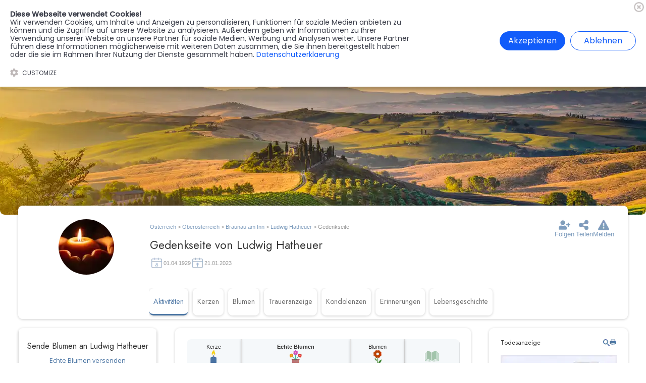

--- FILE ---
content_type: text/html; charset=UTF-8
request_url: https://aspetos.com/gedenkseiten/ludwig-hatheuer-2023-01-21/
body_size: 3739
content:
<!DOCTYPE html>
<html lang="de">

<head>

    <title>Gedenkseite für Ludwig Hatheuer - Aspetos.com</title>
    <meta name="description" content="Trauern neu definiert - Aspetos bietet online Trauerhilfe und Gedenken, um deinen Liebsten auf eine persönliche und einzigartige Weise zu ehren.">
    <meta name="robots" content="max-image-preview:large">
    <meta name="viewport" content="width=device-width, initial-scale=1.0">
    <link rel="stylesheet" href="/assets/legacy.css?v=1.295">
    <link rel="stylesheet" href="/home/home.css?v=1.295">
    <link rel="apple-touch-icon" sizes="57x57" href="/favimgs/apple-icon-57x57.png">
    <link rel="apple-touch-icon" sizes="60x60" href="/favimgs/apple-icon-60x60.png">
    <link rel="apple-touch-icon" sizes="72x72" href="/favimgs/apple-icon-72x72.png">
    <link rel="apple-touch-icon" sizes="76x76" href="/favimgs/apple-icon-76x76.png">
    <link rel="apple-touch-icon" sizes="114x114" href="/favimgs/apple-icon-114x114.png">
    <link rel="apple-touch-icon" sizes="120x120" href="/favimgs/apple-icon-120x120.png">
    <link rel="apple-touch-icon" sizes="144x144" href="/favimgs/apple-icon-144x144.png">
    <link rel="apple-touch-icon" sizes="152x152" href="/favimgs/apple-icon-152x152.png">
    <link rel="apple-touch-icon" sizes="180x180" href="/favimgs/apple-icon-180x180.png">
    <link rel="icon" type="image/png" sizes="192x192"  href="/favimgs/android-icon-192x192.png">
    <link rel="icon" type="image/png" sizes="32x32" href="/favimgs/favicon-32x32.png">
    <link rel="icon" type="image/png" sizes="96x96" href="/favimgs/favicon-96x96.png">
    <link rel="icon" type="image/png" sizes="16x16" href="/favimgs/favicon-16x16.png">
    <link rel="manifest" href="/favimgs/manifest.json">
    <meta name="msapplication-TileColor" content="#ffffff">
    <meta name="msapplication-TileImage" content="/favimgs/ms-icon-144x144.png">
    <meta name="theme-color" content="#ffffff">
    <link rel="icon" id="appFavicon" type="image/png" href="/favimgs/favicon.ico" />
    <!-- Bootstrap core CSS 
        <link rel="stylesheet" href="https://cdn.jsdelivr.net/npm/bootstrap@4.5.3/dist/css/bootstrap.min.css" integrity="sha384-TX8t27EcRE3e/ihU7zmQxVncDAy5uIKz4rEkgIXeMed4M0jlfIDPvg6uqKI2xXr2" crossorigin="anonymous">
    --> 
    <link rel="stylesheet" href="https://cdnjs.cloudflare.com/ajax/libs/font-awesome/4.7.0/css/font-awesome.min.css">
    <!-- SmartMenus jQuery Bootstrap 4 Addon CSS -->
    <link href="/assets/home/smartmenu/addons/bootstrap-4/jquery.smartmenus.bootstrap-4.css" rel="stylesheet">

	<!-- SmartMenus core CSS (required) -->
	<link href="/assets/home/smartmenu/css/sm-core-css.css" rel="stylesheet" type="text/css" />

	<!-- "sm-blue" menu theme (optional, you can use your own CSS, too) -->
	<link href="/assets/home/smartmenu/css/sm-blue/sm-blue.css" rel="stylesheet" type="text/css" />

	<!-- #main-menu config - instance specific stuff not covered in the theme -->
	<!-- You could put this in an external stylesheet (e.g. where the rest of your page styles are) --><meta name="description" content="In Gedenken an Ludwig Hatheuer: ✔️ Virtuelle Kerzen & Blumen ✔️ Kostenlos Erinnerungen bewahren ✔️ Blumen direkt ans Grab versenden ✔️ Fotos & Videos teilen"><script type="application/ld+json">
    {
      "@context": "https://schema.org",
      "@type": "BreadcrumbList",
      "itemListElement": [{
        "@type": "ListItem",
        "position": 1,
        "name": "Aspetos",
        "item": "https://aspetos.com/"
      },{
        "@type": "ListItem",
        "position": 2,
        "name": "Österreich",
        "item": "https://aspetos.com/gedenkseiten-oesterreich/"
      },{
        "@type": "ListItem",
        "position": 3,
        "name": "Oberösterreich",
        "item": "https://aspetos.com/gedenkseiten-oberoesterreich/"
      },{
        "@type": "ListItem",
        "position": 4,
        "name": "Braunau am Inn",
        "item": "https://aspetos.com/gedenkseiten-braunau-am-inn/"
      },{
        "@type": "ListItem",
        "position": 5,
        "name": "Gedenkseite für Ludwig Hatheuer"
      }]
    }</script><script type="application/ld+json">
    {
      "@context": "https://schema.org",
      "@type": "Person",
    "name": "Ludwig Hatheuer",
    "givenName": "Ludwig",
    "familyName": "Hatheuer",
      "birthDate": "1929-04-01",
      "deathDate": "2023-01-21"
    }
    </script><script type="application/ld+json">
    {
        "@context": "https://schema.org/",
        "@type": "WebPage",
        "url": "https://aspetos.com/gedenkseiten/ludwig-hatheuer-2023-01-21/",
        "dateCreated": "2023-01-22T09:08:39",
        "dateModified": "2026-01-10T07:05:58",
        "publisher": {
          "@type": "Organization",
          "name": "Aspetos GmbH"
        }
      }
      
    </script>    </script>
</head>

<body>
    <section id="header-upper" class="section bg-secondary">
    <div class="asp-inner-div gap-2 py-10 flex flex-row centered" style="position:relative;"><a class="ct-link-text color-white os-xs font-medium" href="/memorist/">Memorist werden<br></a>
        <a class="ct-link-text color-white os-xs font-medium" href="/blumenversand/">Blumen verschicken<br></a>
        <a id="text_block-38-13" class="ct-link-text color-white os-xs font-medium" href="/partner-werden/">Partner werden<br></a>
        <a class="ct-link-text color-white os-xs font-medium" href="/presse/">Presse<br></a></div>
</section><section class="section header asp-section shadow bg-white">
        
    <div class="asp-inner-div header-menu-wrapper header-grid-cols-7">
    <a class="header-logo flex centered" href="/" img-src="cdn"
            src-url="media/Logos/aspetos-community-of-life-logo.svg" img-size="inside" initial-load="0"></a>
    <div class="gap-2 menu-wrapper flex centered" style="width:100%">
        
        <div class="topnav" id="myTopnav">
            <a href="javascript:void(0);" class="color-dark text-l uppercase home-link" onclick="myFunction()"  style="text-align: left; width:90%">
                Menu
            </a>
            <a class="color-dark text-l uppercase" href="/sterberegister-oesterreich#start">Sterberegister</a>
            <a class="color-dark text-l uppercase" href="/gedenkseiten-oesterreich#start">Gedenkseiten</a>
            <div class="dropdown">
                <button class="dropbtn uppercase"  onclick="showDropdownContent()">Branchenregister
                <i class="fa fa-caret-down"></i>
                </button>
                <div class="dropdown-content" id="dropdown-content">
                    <a class="color-dark text-l uppercase" href="/dienstleister-oesterreich#start">Unternehmen</a>
                    <a class="color-dark text-l uppercase" href="/friedhoefe-oesterreich#start">Friedhöfe</a>
                    <a class="color-dark text-l uppercase" href="/ratgeber-oesterreich/">Ratgeber</a>
                </div>
            </div> 
            <a class="color-dark text-l uppercase" href="https://forum.aspetos.com/">Forum</a>
            <a href="javascript:void(0);" class="icon" onclick="myFunction()">
                <i class="fa fa-bars"></i>
            </a>
        </div>
    </div>
    
    <div class="gap-2 profile-menu-wrapper">
        <div class="gap"><div id="country-switcher" class="text-l p-10" style="cursor:pointer; position:relative;">🇦🇹</div></div>
        <div><a href="/login/register/" class="text-l font-medium" style="padding:0.2rem 0.7rem;   margin-right: 0.2rem;">Register</a><a href="/login/?redirect-to=https%3A%2F%2Faspetos.com%2Fgedenkseiten%2Fludwig-hatheuer-2023-01-21%2F" class="login-button" style="padding:0.2rem 1rem;">Anmelden</a></div>
    </div>
</div>
</section><section class="asp-section-fw">
    <div class="ct-div-block asp-inner-div"><div class="hero_image" img-src="cdn" src-url="media/memorial-pages/placeholder-heros/023.jpeg"></div></div>
</section><section class="asp-section">
<div class="hero-wrapper asp-inner-content-div shadow rounded-h">
    <div class="bg-white hero-first-wrapper">
        <div class="wappen-wrapper"><div class="portrait" img-src="cdn" img-size="cover" src-url="media/memorial-pages/placeholder-portrait/portrait-placeholder-2.png"></div></div><div class="breadcrumb-wrapper">
            <div id="breadcrumb"><a class="breadcrumb_link blue-link" href="/gedenkseiten-oesterreich/" title="AspetosÖsterreich">Österreich</a><span class="current_breadcrumb"> > </span><a class="breadcrumb_link blue-link" href="/gedenkseiten-oberoesterreich/" title="AspetosOberösterreich">Oberösterreich</a><span class="current_breadcrumb"> > </span><a class="breadcrumb_link blue-link" href="/gedenkseiten-braunau-am-inn/" title="AspetosBraunau am Inn">Braunau am Inn</a><span class="current_breadcrumb"> > </span><a class="breadcrumb_link blue-link" href="/gedenkseiten/ludwig-hatheuer-2023-01-21/" title="Aspetos Ludwig Hatheuer">Ludwig Hatheuer</a><span class="current_breadcrumb"> > Gedenkseite</span></div></div>
    <div class="icon-buttons-wrapper">
    <div style="display: flex;justify-content: center;align-items: center; min-width:5rem; min-height:3rem;">
            <a href="/login/?redirect-to=/gedenkseiten/ludwig-hatheuer-2023-01-21/" class="icon-button">
                <div id="followicon" class="follow-icon" img-src="cdn" src-url="media/icons/follow.png" img-size="inside" style="width:2.5rem; height:2.5rem" initial-load="0"></div>
                <div id="follow-text" class="follow-text text-base mt-4">Folgen</div>
            </a><div id="follow-loader" class="loader-button" style="opacity:0.5; margin-top:auto; margin-bottom:auto; display:none;"></div></div><div style="display:flex; gap:2rem;">
                <div id="sharebutton" class="icon-button">
                    <div id="shareicon" class="share-icon" img-src="cdn" src-url="media/icons/share.svg"
                        img-size="inside" style="width:2.5rem; height:2.5rem" initial-load="0"></div>
                    <div id="share-text" class="share-text text-base mt-4">Teilen</div>
                </div>
            </div>
            <div>
                <div id="report-button" class="icon-button">
                    <div id="report-icon" class="report-icon" img-src="cdn" src-url="media/icons/report.svg"
                        img-size="inside" style="width:2.5rem; height:2.5rem" initial-load="0"></div>
                    <div id="report-text" class="report-text text-base mt-4">Melden</div>
                </div>
            </div>
            
        </div>
        <div class="pagename-wrapper"><h1 id="headline" class="ct-headline page-heading"><span id="inner-span">Gedenkseite von Ludwig Hatheuer</span></h1><div class="memorial-page-date-wrapper gap-4 mt-10"><div style="display:flex; flex-direction: row; align-items:center; gap:0.5rem;"><div style="width:3rem; height:3rem; opacity:0.5" img-src="cdn" src-url="media/icons/birthday-icon.svg" img-size="inside"></div><div class="color-light text-xs">01.04.1929</div></div><div style="display:flex; flex-direction: row; align-items:center; gap:0.5rem;"><div style="width:3rem; height:3rem; opacity:0.5" img-src="cdn" src-url="media/icons/deathday-icon.svg" img-size="inside"></div><div class="color-light text-xs">21.01.2023</div></div></div></div>
    </div>
    <div class="bg-white hero-second-wrapper">
        <div class="region-menu-wrapper" id="start"><div class="memorial-page-link_wrapper active"><a class="memorial-page-menu-link" href="/gedenkseiten/ludwig-hatheuer-2023-01-21#start">Aktivitäten</a></div><div class="memorial-page-link_wrapper"><a class="memorial-page-menu-link" href="/gedenkseiten/ludwig-hatheuer-2023-01-21/kerzen#start">Kerzen</a></div><div class="memorial-page-link_wrapper"><a class="memorial-page-menu-link" href="/gedenkseiten/ludwig-hatheuer-2023-01-21/blumen#start">Blumen</a></div><div class="memorial-page-link_wrapper"><a class="memorial-page-menu-link" href="/gedenkseiten/ludwig-hatheuer-2023-01-21/traueranzeige#start">Traueranzeige</a></div><div class="memorial-page-link_wrapper"><a class="memorial-page-menu-link" href="/gedenkseiten/ludwig-hatheuer-2023-01-21/kondolenzen#start">Kondolenzen</a></div><div class="memorial-page-link_wrapper"><a class="memorial-page-menu-link" href="/gedenkseiten/ludwig-hatheuer-2023-01-21/erinnerungen#start">Erinnerungen</a></div><div class="memorial-page-link_wrapper"><a class="memorial-page-menu-link" href="/gedenkseiten/ludwig-hatheuer-2023-01-21/lebensgeschichte#start">Lebensgeschichte</a></div></div></div>
    </div>
</div>
</section><section class="asp-section">
    <div class="asp-inner-content-wrapper">
        <div id="inner-content-left-column">
        </div>
        <div id="inner-content-center-column">
        </div>
        <div id="inner-content-right-column">
        </div>
    </div>
</section></body>
<footer>
    <section class="asp-section asp-footer bg-lightblue">
    <div class="asp-inner-div grid-cols-2 py-60 footer-div-pl-25">
        <div class="gap-2 w-full flex flex-col">
            <div class="ct-div-block gap-1">
                <div class="asp-h3 color-dark">Aspetos GmbH<br></div>
                <div class="color-paragraph break-word os-base">
                    Geschäftsführer: Marcel Köller<br></div>
            </div>
            <div class="gap-1 flex flex-col">
				<div class="os-bold os-base">Adresse:</div>
                <div class="color-paragraph break-word os-base">Rheinstr. 11, 6971 Hard<br></div>
            </div>
        </div>
        <div class="w-full gap-2 flex flex-col">
            <div class="asp-h3 color-dark">Hilfe &amp; Kontakt:<br></div>
            <div class="color-paragraph break-word os-base">Du hast Fragen?
                Kontaktiere uns, unsere Support-Mitarbeiter sind dir gerne behilflich!<br></div>
            <div class="contact-grid">
                <div class="gap-1 mt-25 flex flex-col">
                    <div class="os-l color-dark">Schreib uns eine E-Mail:<br>
                    </div>
                    <div class="color-paragraph break-word os-base">✉️ <a
                            href="mailto:support@aspetos.com">support@aspetos.com</a></div>
                </div>
            </div>
        </div>
    </div>
    <div class="asp-inner-div gap-4 py-60 footer-nav footer-div-pl-25">
        <a class="color-light os-base" href="/impressum/">Impressum</a>
        <a class="color-light os-base" href="/datenschutzerklaerung/">Datenschutzerklärung</a>
        <a class="color-light os-base" href="/nutzungsbedingungen/">Nutzungsbedingungen</a>
        <a class="color-light os-base" href="/lieferbedingungen/">Lieferbedingungen</a>
        <a class="color-light os-base" href="/allgemeine-geschaeftsbedingungen/">AGB</a>
        <a class="color-light os-base" href="/blumenversand/">Blumen verschicken<br></a>
        <a class="color-light os-base" href="/partner-werden/">Partner werden<br></a>
        <a class="color-light os-base" href="/presse/">Presse</a>
    </div>
    <div class="asp-inner-div gap-4 py-15 footer-div pb-25">
        <div class="color-light os-xs text-left">©2024 by Aspetos GmbH. All Rights Reserved. <br><br>
        </div>
    </div>
    <div id="overlay-all">
        <div class="cv-spinner">
            <span class="spinner"></span>
        </div>
    </div>
</section>
<!-- Google tag (gtag.js) -->
<script async src="https://www.googletagmanager.com/gtag/js?id=G-P95Z6HY90L"></script>
<script>
  window.dataLayer = window.dataLayer || [];
  function gtag(){dataLayer.push(arguments);}
  gtag("js", new Date());

  gtag("config", "G-P95Z6HY90L");
</script>

<script src="/assets/jQuery/jquery-3.6.4.min.js"></script>
<!-- jQuery UI library -->
<link rel="stylesheet" href="https://ajax.googleapis.com/ajax/libs/jqueryui/1.13.2/themes/smoothness/jquery-ui.css">
<script src="https://ajax.googleapis.com/ajax/libs/jqueryui/1.13.2/jquery-ui.min.js"></script>
<link href="/assets/select2/css/select2.min.css" rel="stylesheet" />
<script async src="/assets/select2/js/select2.min.js"></script>
<link rel="stylesheet" href="/assets/swiper-js/swiper-bundle.min.css" />
<script type="text/javascript" src="/assets/select2/jquery-calls.js"></script>
<script src="/assets/swiper-js/swiper-bundle.min.js"></script>
<script src="/composer/vendor/tinymce/tinymce/tinymce.min.js"></script>
<script type="text/javascript" src="/assets/imageHandler.js"></script>
<script type="text/javascript" src="/assets/global.js?v=1.295"></script>
<style>.select2-container--open .select2-dropdown--below {
    padding-top: 0.5rem!important;
    margin-top: -4.2rem!important;
    padding-bottom: 4rem;
    border-radius: 2.5rem !important;
    padding-left: 1rem;
    padding-right: 1rem;
}</style>
<!-- Cookie Banner -->
    <link rel="stylesheet" href="/assets/cookiebanner.style.css">
    <script src="/assets/cookiebanner.script.js"></script>
    <style>
        *{margin:0;padding:0;text-decoration:none;list-style:none;box-sizing:border-box;}
    </style>
    <script>
        $(document).ready(function() {
            cookieBanner.init();
        });
    </script><script>document.getElementById('inner-content-left-column').innerHTML += '<div class="templatebox shadow bg-white rounded-h mt-20 w-full flex flex-col" id="flower-order-box" style="height:50rem;display:flex;justify-content:center;align-items:center;"><div class="loader" style="opacity:0.5; margin-top:auto; margin-bottom:auto;"></div></div>';</script><script>document.getElementById('inner-content-left-column').innerHTML += '<div class="templatebox shadow bg-white rounded-h p-25 mt-20 w-full flex flex-col" id="company-box" style="height:50rem;display:flex;justify-content:center;align-items:center;"><div class="loader" style="opacity:0.5; margin-top:auto; margin-bottom:auto;"></div></div>';</script><script>document.getElementById('inner-content-right-column').innerHTML += '<div class="templatebox shadow bg-white rounded-h p-25 mt-20 w-full flex flex-col" id="obituary-box" style="height:50rem;display:flex;justify-content:center;align-items:center;"><div class="loader" style="opacity:0.5; margin-top:auto; margin-bottom:auto;"></div></div>';</script><script>document.getElementById('inner-content-left-column').innerHTML += '<div class="templatebox shadow bg-white rounded-h mt-20 w-full flex flex-col" id="cemetery-box" style="height:50rem;display:flex;justify-content:center;align-items:center;"><div class="loader" style="opacity:0.5; margin-top:auto; margin-bottom:auto;"></div></div>';</script><script type="text/javascript" src="/assets/boxes/memorial-page/load-memorialpage-boxes.js?v=1.295"></script></footer>

</html>



--- FILE ---
content_type: text/html; charset=UTF-8
request_url: https://aspetos.com/assets/boxes/memorial-page/obituary-box.php
body_size: 404
content:
<div style="position:relative;"><h2 class="text-base font-normal color-dark mb-20 w-full">Todesanzeige</h2><div class="obituary-actions flex" style="position:absolute; top:0rem; right:0rem; gap:1rem;"><a href="/gedenkseiten/ludwig-hatheuer-2023-01-21/traueranzeige/" id="zoom-button" class="zoom" img-src="cdn" src-url="media/icons/zoom.svg" img-size="inside" style="width:1.5rem; height:1.5rem; cursor:pointer;" slug="ludwig-hatheuer-2023-01-21"></a><a href="/gedenkseiten/ludwig-hatheuer-2023-01-21/print/" target="_blank" class="print" img-src="cdn" src-url="media/icons/print.svg" img-size="inside" style="width:1.5rem; height:1.5rem; cursor:pointer;" slug="ludwig-hatheuer-2023-01-21"></a></div><a href="/gedenkseiten/ludwig-hatheuer-2023-01-21/traueranzeige/"><div href="/gedenkseiten/ludwig-hatheuer-2023-01-21/traueranzeige/" class="obituary" img-src="cdn" src-url="media/memorial-pages/c179dc0dcc906c3fdca3598fdc63b100.jpeg" img-size="inside" img-alt="Vorschau - Traueranzeige oder Todesanzeige von Ludwig Hatheuer"></div></a><div class="obituary-lightbox w-full flex flex-col centered gap-2" style="position:relative; display:none; position:fixed; width:100vw; height:100%; background-color: #000000bd; top: 0; left: 0; z-index: 99999;"><div class="close-button flex centered color-white os-base" style="height:4rem; width:4rem; position:fixed; top:2rem; right: 2rem;font-size:3rem;">x</div><div class="lightbox-image-full w-full flex centered" img-src="cdn" src-url="media/memorial-pages/c179dc0dcc906c3fdca3598fdc63b100.jpeg" img-size="inside" style="min-height:90vh;max-height:90vh;"></div></div></div>

--- FILE ---
content_type: text/html; charset=UTF-8
request_url: https://aspetos.com/assets/boxes/memorial-page/company-box.php
body_size: 423
content:
<div class="text-base font-normal color-dark mb-20 w-full">Zuständiger Bestatter</div><a href="/dienstleister/bestattungsinstitut-sporer/" class="w-full" style="height:8rem; p-15" img-size="inside" img-src="cdn" src-url="media/service-providers/3163/fntFulDCgcAQ1pNNvWoj.jpg"></a><a href="/dienstleister/bestattungsinstitut-sporer/" class="text-base color-paragraph w-full py-10 mt-10">Bestattungsinstitut Heller-Sporer</a><div class="w-full mt-10" style="display:flex; flex-direction:row; align-items:center;"><div class="location-icon" style="height:1.7rem; width:1.7rem; opacity:0.6" img-size="inside" img-src="cdn" src-url="media/icons/location-pin.png"></div><a href="https://www.google.com/maps/place/Friedhofstra%C3%9Fe+33a%2C+5280+Braunau+am+Inn" target="_blank" class="text-xs color-light w-full" style="grid-column:span 1; padding-left:1rem; line-height:1.5rem;">Friedhofstraße 33a, 5280 Braunau am Inn</a></div><a href="tel: +43 772 265 465" class="text-xs color-light w-full mt-10" style="display:flex; flex-direction:row; align-items:center;gap:1rem;"><div class="verified-icon" style="height:1.5rem; width:1.5rem; opacity:0.6;" img-size="inside" img-src="cdn" src-url="media/icons/phone.png"></div><span id="text"> +43 772 265 465</span></a><a href="https://www.bestattungbraunau.at/" target="_blank" rel="follow" class="text-xs color-light w-full mt-10" style="display:flex; flex-direction:row; align-items:center;gap:1rem;"><div class="verified-icon" style="height:1.5rem; width:1.5rem; opacity:0.6;" img-size="inside" img-src="cdn" src-url="media/icons/globe.png"></div><span id="text">https://www.bestattungbraunau.at/</span></a>

--- FILE ---
content_type: text/html; charset=UTF-8
request_url: https://aspetos.com/assets/boxes/memorial-page/cemetery-box.php
body_size: 270
content:
<a href="/friedhoefe/ortsfriedhof-ranshofen/" style="position:relative; padding-bottom: 1rem;" class="w-full bg-white"><div class="w-full" style="height:18rem; position:relative;" img-src-bg="cdn" src-url="media/cemeteries/2658/tSMLOiUfTRrLouJSKxIU.jpg"></div><div class="cemetery-info-wrapper w-full py-15 gap-1 flex flex-col"><div style="display:flex; flex-direction:column;" class="w-full px-25 gap-1"><div class="color-dark text-left text-base">Ortsfriedhof Ranshofen</div></div><div class="flex px-25" style="align-items: center;"><div class="location-icon" style="height:1.5rem; width:1.5rem; opacity:0.6" img-size="inside" img-src="cdn" src-url="media/icons/location-pin.png"></div><div class="os-xs color-light w-full" style="padding-left:1rem; line-height:1.5rem;">Wertheimerplatz 1,<br>5282 Braunau am Inn</div></div></div>

--- FILE ---
content_type: text/css
request_url: https://aspetos.com/assets/legacy.css?v=1.295
body_size: 20812
content:
* {
    box-sizing: border-box;
}
.ui-autocomplete {
    position: absolute;
    top: 0;
    left: 0;
    cursor: default;
    z-index: 1000000!important;
}
.ui-menu-item .ui-menu-item-wrapper.ui-state-active {
    background: #6693bc !important;
    font-weight: bold !important;
    color: #ffffff !important;
} 
.each .item .upc{
    /* font-style:italic; */
    font-family: 'Open Sans';
    font-size: 1.4rem;
  }
.ct-section {
    width: 100%;
    background-size: cover;
    background-repeat: repeat;
}

.ct-section>.ct-section-inner-wrap {
    display: flex;
    flex-direction: column;
    align-items: flex-start;
}

.ct-div-block {
    display: flex;
    flex-wrap: nowrap;
    flex-direction: column;
    align-items: flex-start;
}

.ct-new-columns {
    display: flex;
    width: 100%;
    flex-direction: row;
    align-items: stretch;
    justify-content: center;
    flex-wrap: wrap;
}

.ct-link-text {
    display: inline-block;
}

.ct-link {
    display: flex;
    flex-wrap: nowrap;
    text-align: center;
    text-decoration: none;
    flex-direction: column;
    align-items: center;
    justify-content: center;
}

.ct-link-button {
    display: inline-block;
    text-align: center;
    text-decoration: none;
}

.ct-link-button {
    background-color: #1e73be;
    border: 1px solid #1e73be;
    color: #ffffff;
    padding: 10px 16px;
}

.ct-image {
    max-width: 100%;
}

.ct-fancy-icon>svg {
    width: 55px;
    height: 55px;
}

.ct-inner-content {
    width: 100%;
}

.ct-slide {
    display: flex;
    flex-wrap: wrap;
    text-align: center;
    flex-direction: column;
    align-items: center;
    justify-content: center;
}

.ct-nestable-shortcode {
    display: flex;
    flex-wrap: nowrap;
    flex-direction: column;
    align-items: flex-start;
}

.oxy-comments {
    width: 100%;
    text-align: left;
}

.oxy-comment-form {
    width: 100%;
}

.oxy-login-form {
    width: 100%;
}

.oxy-search-form {
    width: 100%;
}

.oxy-tabs-contents {
    display: flex;
    width: 100%;
    flex-wrap: nowrap;
    flex-direction: column;
    align-items: flex-start;
}

.oxy-tab {
    display: flex;
    flex-wrap: nowrap;
    flex-direction: column;
    align-items: flex-start;
}

.oxy-tab-content {
    display: flex;
    width: 100%;
    flex-wrap: nowrap;
    flex-direction: column;
    align-items: flex-start;
}

.oxy-testimonial {
    width: 100%;
}

.oxy-icon-box {
    width: 100%;
}

.oxy-pricing-box {
    width: 100%;
}

.oxy-posts-grid {
    width: 100%;
}

.oxy-gallery {
    width: 100%;
}

.ct-slider {
    width: 100%;
}

.oxy-tabs {
    display: flex;
    flex-wrap: nowrap;
    flex-direction: row;
    align-items: stretch;
}

.ct-modal {
    flex-direction: column;
    align-items: flex-start;
}

.ct-span {
    display: inline-block;
    text-decoration: inherit;
}

.ct-widget {
    width: 100%;
}

.oxy-dynamic-list {
    width: 100%;
}

@media screen and (-ms-high-contrast: active),
(-ms-high-contrast: none) {

    .ct-div-block,
    .oxy-post-content,
    .ct-text-block,
    .ct-headline,
    .oxy-rich-text,
    .ct-link-text {
        max-width: 100%;
    }

    img {
        flex-shrink: 0;
    }

    body * {
        min-height: 1px;
    }
}

.oxy-testimonial {
    flex-direction: row;
    align-items: center;
}

.oxy-testimonial .oxy-testimonial-photo-wrap {
    order: 1;
}

.oxy-testimonial .oxy-testimonial-photo {
    width: 125px;
    height: 125px;
    margin-right: 20px;
}

.oxy-testimonial .oxy-testimonial-photo-wrap,
.oxy-testimonial .oxy-testimonial-author-wrap,
.oxy-testimonial .oxy-testimonial-content-wrap {
    align-items: flex-start;
    text-align: left;
}

.oxy-testimonial .oxy-testimonial-text {
    margin-bottom: 8px;
    font-size: 21px;
    line-height: 1.4;
    -webkit-font-smoothing: subpixel-antialiased;
}

.oxy-testimonial .oxy-testimonial-author {
    font-size: 18px;
    -webkit-font-smoothing: subpixel-antialiased;
}


.oxy-testimonial .oxy-testimonial-author-info {
    font-size: 12px;
    -webkit-font-smoothing: subpixel-antialiased;
}



.oxy-icon-box {
    text-align: left;
    flex-direction: column;
}

.oxy-icon-box .oxy-icon-box-icon {
    margin-bottom: 12px;
    align-self: flex-start;
}

.oxy-icon-box .oxy-icon-box-heading {
    font-size: 21px;
    margin-bottom: 12px;
}

.oxy-icon-box .oxy-icon-box-text {
    font-size: 16px;
    margin-bottom: 12px;
    align-self: flex-start;
}

.oxy-icon-box .oxy-icon-box-link {
    margin-top: 20px;
}


/* GLOBALS */

.oxy-pricing-box .oxy-pricing-box-section {
    padding-top: 20px;
    padding-left: 20px;
    padding-right: 20px;
    padding-bottom: 20px;
    text-align: center;
}

.oxy-pricing-box .oxy-pricing-box-section.oxy-pricing-box-price {
    justify-content: center;
}

/* IMAGE */
.oxy-pricing-box .oxy-pricing-box-section.oxy-pricing-box-graphic {
    justify-content: center;
}

/* TITLE */

.oxy-pricing-box .oxy-pricing-box-title-title {
    font-size: 48px;
}

.oxy-pricing-box .oxy-pricing-box-title-subtitle {
    font-size: 24px;
}


/* PRICE */
.oxy-pricing-box .oxy-pricing-box-section.oxy-pricing-box-price {
    flex-direction: row;
}

.oxy-pricing-box .oxy-pricing-box-currency {
    font-size: 28px;
}

.oxy-pricing-box .oxy-pricing-box-amount-main {
    font-size: 80px;
    line-height: 0.7;
}

.oxy-pricing-box .oxy-pricing-box-amount-decimal {
    font-size: 13px;
}

.oxy-pricing-box .oxy-pricing-box-term {
    font-size: 16px;
}

.oxy-pricing-box .oxy-pricing-box-sale-price {
    font-size: 12px;
    color: rgba(0, 0, 0, 0.5);
    margin-bottom: 20px;
}

/* CONTENT */

.oxy-pricing-box .oxy-pricing-box-section.oxy-pricing-box-content {
    font-size: 16px;
    color: rgba(0, 0, 0, 0.5);
}

/* CTA */

.oxy-pricing-box .oxy-pricing-box-section.oxy-pricing-box-cta {
    justify-content: center;
}


.oxy-progress-bar .oxy-progress-bar-background {
    background-color: #000000;
    background-image: linear-gradient(-45deg, rgba(255, 255, 255, .12) 25%, transparent 25%, transparent 50%, rgba(255, 255, 255, .12) 50%, rgba(255, 255, 255, .12) 75%, transparent 75%, transparent);
    animation: none 0s paused;
}

.oxy-progress-bar .oxy-progress-bar-progress-wrap {
    width: 85%;
}

.oxy-progress-bar .oxy-progress-bar-progress {
    background-color: #66aaff;
    padding: 40px;
    animation: none 0s paused, none 0s paused;
    background-image: linear-gradient(-45deg, rgba(255, 255, 255, .12) 25%, transparent 25%, transparent 50%, rgba(255, 255, 255, .12) 50%, rgba(255, 255, 255, .12) 75%, transparent 75%, transparent);
}

.oxy-progress-bar .oxy-progress-bar-overlay-text {
    font-size: 30px;
    font-weight: 900;
    -webkit-font-smoothing: subpixel-antialiased;
}

.oxy-progress-bar .oxy-progress-bar-overlay-percent {
    font-size: 12px;
}

.ct-slider .unslider-nav ol li {
    border-color: #ffffff;
}

.ct-slider .unslider-nav ol li.unslider-active {
    background-color: #ffffff;
}

.ct-slider .ct-slide {
    padding: 0px;
}

.oxy-superbox .oxy-superbox-secondary,
.oxy-superbox .oxy-superbox-primary {
    transition-duration: 0.5s;
}









.oxy-shape-divider {
    width: 0px;
    height: 0px;

}

.oxy_shape_divider svg {
    width: 100%;
}

.oxy-pro-menu .oxy-pro-menu-container:not(.oxy-pro-menu-open-container):not(.oxy-pro-menu-off-canvas-container) .sub-menu {
    box-shadow: px px px px;
}

.oxy-pro-menu .oxy-pro-menu-show-dropdown .oxy-pro-menu-list .menu-item-has-children>a svg {
    transition-duration: 0.4s;
}

.oxy-pro-menu .oxy-pro-menu-show-dropdown .oxy-pro-menu-list .menu-item-has-children>a div {
    margin-left: 0px;
}

.oxy-pro-menu .oxy-pro-menu-mobile-open-icon svg {
    width: 30px;
    height: 30px;
}

.oxy-pro-menu .oxy-pro-menu-mobile-open-icon {
    padding-top: 15px;
    padding-right: 15px;
    padding-bottom: 15px;
    padding-left: 15px;
}

.oxy-pro-menu .oxy-pro-menu-mobile-open-icon,
.oxy-pro-menu .oxy-pro-menu-mobile-open-icon svg {
    transition-duration: 0.4s;
}

.oxy-pro-menu .oxy-pro-menu-mobile-close-icon {
    top: 20px;
    left: 20px;
}

.oxy-pro-menu .oxy-pro-menu-mobile-close-icon svg {
    width: 24px;
    height: 24px;
}

.oxy-pro-menu .oxy-pro-menu-mobile-close-icon,
.oxy-pro-menu .oxy-pro-menu-mobile-close-icon svg {
    transition-duration: 0.4s;
}

.oxy-pro-menu .oxy-pro-menu-container.oxy-pro-menu-off-canvas-container,
.oxy-pro-menu .oxy-pro-menu-container.oxy-pro-menu-open-container {
    background-color: #ffffff;
}

.oxy-pro-menu .oxy-pro-menu-off-canvas-container,
.oxy-pro-menu .oxy-pro-menu-open-container {
    background-image: url();
}

.oxy-pro-menu .oxy-pro-menu-off-canvas-container .oxy-pro-menu-list .menu-item-has-children>a svg,
.oxy-pro-menu .oxy-pro-menu-open-container .oxy-pro-menu-list .menu-item-has-children>a svg {
    font-size: 24px;
}

.oxy-pro-menu .oxy-pro-menu-dropdown-links-toggle.oxy-pro-menu-open-container .menu-item-has-children ul,
.oxy-pro-menu .oxy-pro-menu-dropdown-links-toggle.oxy-pro-menu-off-canvas-container .menu-item-has-children ul {
    background-color: rgba(0, 0, 0, 0.2);
    border-top-style: solid;
}

.oxy-pro-menu .oxy-pro-menu-container:not(.oxy-pro-menu-open-container):not(.oxy-pro-menu-off-canvas-container) .oxy-pro-menu-list {
    flex-direction: row;
}

.oxy-pro-menu .oxy-pro-menu-container .menu-item a {
    text-align: left;
    justify-content: flex-start;
}

.oxy-pro-menu .oxy-pro-menu-container.oxy-pro-menu-open-container .menu-item,
.oxy-pro-menu .oxy-pro-menu-container.oxy-pro-menu-off-canvas-container .menu-item {
    align-items: flex-start;
}

.oxy-pro-menu .oxy-pro-menu-off-canvas-container {
    top: 0;
    bottom: 0;
    right: auto;
    left: 0;
}

.oxy-pro-menu .oxy-pro-menu-container.oxy-pro-menu-open-container .oxy-pro-menu-list .menu-item a,
.oxy-pro-menu .oxy-pro-menu-container.oxy-pro-menu-off-canvas-container .oxy-pro-menu-list .menu-item a {
    text-align: left;
    justify-content: flex-start;
}

.oxy-site-navigation {
    --oxynav-brand-color: #4831B0;
    --oxynav-neutral-color: #FFFFFF;
    --oxynav-activehover-color: #EFEDF4;
    --oxynav-background-color: #4831B0;
    --oxynav-border-radius: 0px;
    --oxynav-other-spacing: 8px;
    --oxynav-transition-duration: 0.3s;
    --oxynav-transition-timing-function: cubic-bezier(.84, .05, .31, .93);
}

.oxy-site-navigation .oxy-site-navigation__mobile-close-wrapper {
    text-align: left;
}

.oxy-site-navigation>ul {
    left: 0;
}

.oxy-site-navigation {
    --oxynav-animation-name: none;
}

.oxy-site-navigation>ul:not(.open)>li[data-cta='true']:nth-last-child(1) {
    background-color: var(--oxynav-brand-color);
    transition: var(--oxynav-transition-duration);
    margin-left: var(--oxynav-other-spacing);
    border: none;
}

.oxy-site-navigation>ul:not(.open)>li[data-cta='true']:nth-last-child(2) {
    background: transparent;
    border: 1px solid currentColor;
    transition: var(--oxynav-transition-duration);
    margin-left: var(--oxynav-other-spacing);
}

.oxy-site-navigation>ul:not(.open)>li[data-cta='true']:nth-last-child(2):not(:hover)>img {
    filter: invert(0) !important;
}

.oxy-site-navigation>ul:not(.open)>li[data-cta='true']:hover {
    background-color: var(--oxynav-activehover-color);
}

.oxy-site-navigation>ul:not(.open)>li[data-cta='true']:nth-last-child(1)>a {
    color: var(--oxynav-neutral-color);
}

.oxy-site-navigation>ul:not(.open)>li[data-cta='true']:nth-last-child(2)>a {
    color: var(--oxynav-brand-color);
}

.oxy-site-navigation>ul:not(.open)>li[data-cta='true']:hover>a {
    color: var(--oxynav-brand-color);
}

.oxy-site-navigation>ul:not(.open)>li[data-cta='true']:nth-last-child(1)>a::after {
    color: var(--oxynav-neutral-color);
}

.oxy-site-navigation>ul:not(.open)>li[data-cta='true']:nth-last-child(2)>a::after {
    color: var(--oxynav-brand-color);
}

.oxy-site-navigation>ul:not(.open)>li[data-cta='true']:hover>a::after {
    color: var(--oxynav-brand-color);
}

.oxy-site-navigation>ul:not(.open)>li[data-cta='true']>ul {
    display: none;
}

.oxy-site-navigation>ul:not(.open)>li[data-cta='true']>button,
.oxy-site-navigation>ul:not(.open)>li[data-cta='true']>ul {
    display: none;
}

.ct-section-inner-wrap,
.oxy-header-container {
    max-width: 1512px;
}

body {
    font-family: 'Jost';
}

body {
    line-height: var(--lh-base);
    font-size: var(--text-base);
    font-weight: 400;
    color: var(--paragraph-color);
}

.oxy-nav-menu-hamburger-line {
    background-color: var(--paragraph-color);
}

h1,
h2,
h3,
h4,
h5,
h6 {
    font-family: 'Jost';
    font-size: var(--h1);
    font-weight: var(--h-font-weight);
    line-height: var(--lh-h1);
}

h2,
h3,
h4,
h5,
h6 {
    font-size: var(--h2);
    font-weight: var(--h-font-weight);
    line-height: var(--lh-h2);
}

h3,
h4,
h5,
h6 {
    font-size: var(--h3);
    font-weight: var(--h-font-weight);
    line-height: var(--lh-h3);
}

h4,
h5,
h6 {
    font-size: var(--h4);
    font-weight: var(--h-font-weight);
    line-height: var(--lh-h4);
}

h5,
h6 {
    font-size: var(--h5);
    font-weight: var(--h-font-weight);
    line-height: var(--lh-h5);
}

h6 {
    font-size: var(--h6);
    font-weight: var(--h-font-weight);
    line-height: var(--lh-h6);
}

a {
    color: #4873a2;
    text-decoration: none;
}

a:hover {
    text-decoration: none;
}

.ct-link-text {
    text-decoration: ;
}

.ct-link {
    text-decoration: ;
}

.ct-link-button {
    border-radius: 3px;
}

.ct-section-inner-wrap {}

.ct-new-columns>.ct-div-block {}

.oxy-header-container {}

@media (max-width: 992px) {
    .ct-columns-inner-wrap {
        display: block !important;
    }

    .ct-columns-inner-wrap:after {
        display: table;
        clear: both;
        content: "";
    }

    .ct-column {
        width: 100% !important;
        margin: 0 !important;
    }

    .ct-columns-inner-wrap {
        margin: 0 !important;
    }
}

.oxel_accordion {
    border-top-color: #adb4b9;
    border-right-color: #adb4b9;
    border-bottom-color: #adb4b9;
    border-left-color: #adb4b9;
    border-top-width: 1px;
    border-right-width: 1px;
    border-bottom-width: 1px;
    border-left-width: 1px;
    border-top-style: none;
    border-right-style: none;
    border-bottom-style: none;
    border-left-style: none;
}

.oxel_accordion__row {
    width: 100%;
    padding-top: 2.5rem;
    padding-left: 2.5rem;
    padding-right: 2.5rem;
    padding-bottom: 2.5rem;
    text-align: justify;
    border-bottom-color: #eceeef;
    border-bottom-width: 1px;
    border-bottom-style: solid;
    border-top-style: none;
    border-right-style: none;
    border-left-style: none;
    background-color: #f5f8fa;
    margin-top: 1rem;
    margin-bottom: 1rem;
    border-radius: 1rem;
    cursor: pointer;
}

.oxel_accordion__row:not(.ct-section):not(.oxy-easy-posts),
.oxel_accordion__row.oxy-easy-posts .oxy-posts,
.oxel_accordion__row.ct-section .ct-section-inner-wrap {
    display: flex;
    flex-direction: row;
    justify-content: space-between;
}

.oxel_accordion__icon {
    color: #374047;
}

.oxel_accordion__icon>svg {
    width: 18px;
    height: 18px;
}

.oxel_accordion__icon {
    margin-right: 8px;
    transition-duration: 0.3s;
}

.oxel_accordion__row_left {}

.oxel_accordion__row_left:not(.ct-section):not(.oxy-easy-posts),
.oxel_accordion__row_left.oxy-easy-posts .oxy-posts,
.oxel_accordion__row_left.ct-section .ct-section-inner-wrap {
    display: flex;
    flex-direction: row;
    align-items: center;
}

.oxel_accordion__content {
    width: 100%;
    border-bottom-color: #98a1a8;
    border-bottom-width: 2px;
    border-bottom-style: none;
    overflow: hidden;
    opacity: 1;
    transition-duration: 3s;
    border-top-style: none;
    border-right-style: none;
    border-left-style: none;
    transition-property: max-height;
    text-align: left;
    max-height: 3000px;
    margin-top: 0px;
    padding-top: 2.5rem;
    padding-right: 2.5rem;
    padding-bottom: 2.5rem;
    padding-left: 2.5rem;
}

.oxel_accordion__content:not(.ct-section):not(.oxy-easy-posts),
.oxel_accordion__content.oxy-easy-posts .oxy-posts,
.oxel_accordion__content.ct-section .ct-section-inner-wrap {
    display: flex;
    flex-direction: column;
    align-items: flex-start;
}

.oxel_accordion__content__hidden {
    max-height: 0px;
    padding-left: 8px;
    padding-right: 8px;
    padding-top: 0px;
    z-index: -1;
    padding-bottom: 0px;
    transition-duration: 0s;
}

.oxel_accordion__content__hidden:not(.ct-section):not(.oxy-easy-posts),
.oxel_accordion__content__hidden.oxy-easy-posts .oxy-posts,
.oxel_accordion__content__hidden.ct-section .ct-section-inner-wrap {
    display: flex;
}

.oxel_accordion__row__label {
    text-align: left;
}

.oxel_logo_slider {
    width: 100%;
    position: relative;
    overflow: hidden;
    background-color: #ffffff;
    text-align: center;
}

.oxel_logo_slider:not(.ct-section):not(.oxy-easy-posts),
.oxel_logo_slider.oxy-easy-posts .oxy-posts,
.oxel_logo_slider.ct-section .ct-section-inner-wrap {
    display: flex;
    flex-direction: column;
    align-items: center;
}

.oxel_logo_slider__logo {
    transition-duration: 0.3s;
    transition-timing-function: ease-in-out;
    width: 20%;
    height: 100px;
    text-align: center;
    padding-top: 16px;
    padding-left: 16px;
    padding-right: 16px;
    padding-bottom: 16px;
}

.oxel_logo_slider__logo:not(.ct-section):not(.oxy-easy-posts),
.oxel_logo_slider__logo.oxy-easy-posts .oxy-posts,
.oxel_logo_slider__logo.ct-section .ct-section-inner-wrap {
    display: flex;
    flex-direction: column;
    align-items: center;
    justify-content: center;
}

.oxel_logo_slider__image_carrier {
    width: 100%;
    text-align: left;
    flex-shrink: 0;
    transition-duration: 0.1s;
    transition-timing-function: linear;
}

.oxel_logo_slider__image_carrier:not(.ct-section):not(.oxy-easy-posts),
.oxel_logo_slider__image_carrier.oxy-easy-posts .oxy-posts,
.oxel_logo_slider__image_carrier.ct-section .ct-section-inner-wrap {
    display: flex;
    flex-direction: row;
    align-items: center;
    justify-content: flex-start;
}

.oxel_logo_slider__image_carrier--delay {}

.asp-section {}

.asp-section:not(.ct-section):not(.oxy-easy-posts),
.asp-section.oxy-easy-posts .oxy-posts,
.asp-section.ct-section .ct-section-inner-wrap {
    display: flex;
    flex-direction: column;
    align-items: center;
    justify-content: center;
}

.asp-inner-div {
    width: 151.2rem;
    max-width: 100%;
}

.asp-inner-content-wrapper {
    align-items: stretch;
    grid-template-columns: repeat(4, minmax(2rem, 1fr));
    grid-column-gap: 4rem;
    grid-row-gap: 2rem;
    width: 100%;
    display: grid;
    width: 135.6rem;
    max-width: 100%;
}

#inner-content-center-column {
    grid-column: span 2;
}

#inner-content-center-column>div {
    gap: 2rem;
}

@media (max-width: 700px) {
    .menu-wrapper {
        overflow-x: scroll;
        max-width: 100%;
        width: 100%;
        justify-content: flex-start !important;
        scrollbar-width: none; 
        -ms-overflow-style: none;
    }
    .menu-wrapper::-webkit-scrollbar {
        display: none;
    }

    .header {
        padding: 1rem 2rem !important;
    }
}
#candle-scroll-repeater::-webkit-scrollbar, #flower-scroll-repeater::-webkit-scrollbar{
    display: none;
}
@media (max-width: 991px) {
    .asp-inner-content-wrapper {
        align-items: stretch;
        grid-template-columns: 1fr; 
        grid-template-areas:" inner-content-left-column "
                            " inner-content-center-column "
                            " inner-content-right-column ";
        grid-column-gap: 0rem;
        grid-row-gap: 2rem;
        width: 100%;
        display: grid;
        width: 135.6rem;
        max-width: 90vw;
    }
    body[data-page-url*="/gedenkseiten/"] .asp-inner-content-wrapper {
        align-items: stretch;
        grid-template-columns: 1fr; 
        grid-template-areas: " inner-content-right-column "
							" inner-content-center-column "
                            " inner-content-left-column ";
        grid-column-gap: 0rem;
        grid-row-gap: 2rem;
        width: 100%;
        display: grid;
        width: 135.6rem;
        max-width: 90vw;
    }
    body[data-page-url*="/kerzen/"] .asp-inner-content-wrapper {
        align-items: stretch;
        grid-template-columns: 1fr; 
        grid-template-areas:" inner-content-center-column "
                            " inner-content-right-column "
                            " inner-content-left-column "!important;
        grid-column-gap: 0rem;
        grid-row-gap: 2rem;
        width: 100%;
        display: grid;
        width: 135.6rem;
        max-width: 90vw;
    }
    body[data-page-url*="/blumen/"] .asp-inner-content-wrapper {
        align-items: stretch;
        grid-template-columns: 1fr; 
        grid-template-areas:" inner-content-center-column "
                            " inner-content-right-column "
                            " inner-content-left-column "!important;
        grid-column-gap: 0rem;
        grid-row-gap: 2rem;
        width: 100%;
        display: grid;
        width: 135.6rem;
        max-width: 90vw;
    }
    body[data-page-url*="/kondolenzen/"] .asp-inner-content-wrapper {
        align-items: stretch;
        grid-template-columns: 1fr; 
        grid-template-areas:" inner-content-center-column "
                            " inner-content-right-column "
                            " inner-content-left-column "!important;
        grid-column-gap: 0rem;
        grid-row-gap: 2rem;
        width: 100%;
        display: grid;
        width: 135.6rem;
        max-width: 90vw;
    }
    body[data-page-url*="/erinnerungen/"] .asp-inner-content-wrapper {
        align-items: stretch;
        grid-template-columns: 1fr; 
        grid-template-areas:" inner-content-center-column "
                            " inner-content-right-column "
                            " inner-content-left-column "!important;
        grid-column-gap: 0rem;
        grid-row-gap: 2rem;
        width: 100%;
        display: grid;
        width: 135.6rem;
        max-width: 90vw;
    }
    body[data-page-url*="/lebensgeschichte/"] .asp-inner-content-wrapper {
        align-items: stretch;
        grid-template-columns: 1fr; 
        grid-template-areas:" inner-content-center-column "
                            " inner-content-right-column "
                            " inner-content-left-column "!important;
        grid-column-gap: 0rem;
        grid-row-gap: 2rem;
        width: 100%;
        display: grid;
        width: 135.6rem;
        max-width: 90vw;
    }
    body[data-page-url*="/termine/"] .asp-inner-content-wrapper {
        align-items: stretch;
        grid-template-columns: 1fr; 
        grid-template-areas:" inner-content-center-column "
                            " inner-content-right-column "
                            " inner-content-left-column "!important;
        grid-column-gap: 0rem;
        grid-row-gap: 2rem;
        width: 100%;
        display: grid;
        width: 135.6rem;
        max-width: 90vw;
    }
    body[data-page-url*="/entzuenden/"] #inner-content-left-column, body[data-page-url*="/entzuenden/"] #inner-content-right-column, body[data-page-url*="/entzuenden/"] .hero_image, body[data-page-url*="/entzuenden/"] footer {
        display:none!important;
    }
    body[data-page-url*="/pfluecken/"] #inner-content-left-column, body[data-page-url*="/pfluecken/"] #inner-content-right-column, body[data-page-url*="/pfluecken/"] .hero_image, body[data-page-url*="/pfluecken/"] footer {
        display:none!important;
    }

    #inner-content-left-column,
    #inner-content-right-column {
        position: static !important;
        height: fit-content;
    }
    #inner-content-left-column{
        max-width: 90vw;
        grid-area: inner-content-left-column;
    }
    #inner-content-right-column{
        max-width: 90vw;
        grid-area: inner-content-right-column;
    }
    #inner-content-center-column{
        max-width: 90vw;
        grid-area: inner-content-center-column;
        margin-top:2rem;
    }


    .asp-inner-content-wrapper.celebrities #inner-content-left-column, .asp-inner-content-wrapper.celebrities #inner-content-right-column{
        position: static !important;
        height: fit-content;
    }

    #inner-content-center-column>div {
        padding: 0 !important;
    }
}

#inner-content-left-column,
#inner-content-right-column {
    position: sticky;
    top: 9rem;
    height: fit-content;
}

.asp-inner-content-wrapper.celebrities #inner-content-left-column, .asp-inner-content-wrapper.celebrities #inner-content-right-column{
    position: sticky;
    top: 4.5rem;
    height: fit-content;
}

.header {
    text-align: left;
    z-index: 999;
    position: relative;
}

.cta-box {
    width: 100%;
    border-radius: 1.5rem;
    padding-top: 2.5rem;
    padding-bottom: 2.5rem;
    margin-top: 3rem;
    margin-bottom: 3rem;
}

.cta-box:not(.ct-section):not(.oxy-easy-posts),
.cta-box.oxy-easy-posts .oxy-posts,
.cta-box.ct-section .ct-section-inner-wrap {
    display: flex;
    flex-direction: row;
    align-items: flex-start;
}

@media (max-width: 750px) {
    #header-upper {
        display: none;
    }
}

.asp-memorial-div-hero {
    width: 100%;
    border-top-left-radius: 2.5rem;
    border-top-right-radius: 1.5rem;
    overflow: hidden;
    height: 20rem;
}

.asp-memorial-div-portrait {
    position: absolute;
    bottom: -1rem;
    left: 1rem;
    overflow: hidden;
    width: 11rem;
    height: 11rem;
    min-height: 11rem;
}

.asp-memorial-div-title {
    font-size: 1.4rem;
}

.asp-memorial-div-cemetery {
    color: #686868;
    font-size: 0.9rem;
}

.asp-memorial-div-date {
    font-size: 1rem;
    color: #686868;
}

.asp-memorial-div-count {
    color: #686868;
    font-size: 0.9rem;
    opacity: 0.5;
}

.asp-inner-content-div {
    width: 135.6rem;
    max-width: 100%;
}

.asp-inner-content-div:not(.ct-section):not(.oxy-easy-posts),
.asp-inner-content-div.oxy-easy-posts .oxy-posts,
.asp-inner-content-div.ct-section .ct-section-inner-wrap {
    display: grid;
    align-items: stretch;
    grid-template-columns: repeat(1, minmax(20rem, 1fr));
    grid-column-gap: 0rem;
    grid-row-gap: 0rem;
}

.asp-deathregister-title {
    font-size: 1.6rem;
    padding-bottom: 0.5rem;
    padding-top: 0.5rem;
}

.lh-base {
    line-height: 1.8rem;
}

.asp-serviceprovider-hp-div {
    border-radius: 1.5rem;
    width: 100%;
    margin-bottom: 1rem;
    padding-bottom: 100%;
}

.asp-serviceprovider-hp-div:not(.ct-section):not(.oxy-easy-posts),
.asp-serviceprovider-hp-div.oxy-easy-posts .oxy-posts,
.asp-serviceprovider-hp-div.ct-section .ct-section-inner-wrap {
    display: flex;
    flex-direction: row;
    align-items: center;
}

.p-4 {
    padding-top: 0.4rem;
    padding-right: 0.4rem;
    padding-bottom: 0.4rem;
    padding-left: 0.4rem;
}

.p-1 {
    padding-top: 0.1rem;
    padding-right: 0.1rem;
    padding-bottom: 0.1rem;
    padding-left: 0.1rem;
}

.p-2 {
    padding-right: 0.2rem;
    padding-top: 0.2rem;
    padding-bottom: 0.2rem;
    padding-left: 0.2rem;
}

.p-3 {
    padding-right: 0.3rem;
    padding-top: 0.3rem;
    padding-bottom: 0.3rem;
    padding-left: 0.3rem;
}

.p-5 {
    padding-right: 0.5rem;
    padding-top: 0.5rem;
    padding-bottom: 0.5rem;
    padding-left: 0.5rem;
}

.p-6 {
    padding-right: 0.6rem;
    padding-top: 0.6rem;
    padding-bottom: 0.6rem;
    padding-left: 0.6rem;
}

.p-7 {
    padding-top: 0.7rem;
    padding-right: 0.7rem;
    padding-bottom: 0.7rem;
    padding-left: 0.7rem;
}

.p-8 {
    padding-top: 0.8rem;
    padding-right: 0.8rem;
    padding-bottom: 0.8rem;
    padding-left: 0.8rem;
}

.p-9 {
    padding-top: 0.9rem;
    padding-right: 0.9rem;
    padding-bottom: 0.9rem;
    padding-left: 0.9rem;
}

.p-10 {
    padding-top: 1rem;
    padding-right: 1rem;
    padding-bottom: 1rem;
    padding-left: 1rem;
}

.pl-1 {
    padding-left: 0.1rem;
}

.pl-2 {
    padding-left: 0.2rem;
}

.pl-3 {
    padding-left: 0.3rem;
}

.pl-4 {
    padding-left: 0.4rem;
}

.pl-5 {
    padding-left: 0.5rem;
}

.pl-6 {
    padding-left: 0.6rem;
}

.pl-7 {
    padding-left: 0.7rem;
}

.pl-8 {
    padding-left: 0.8rem;
}

.pl-9 {
    padding-left: 0.9rem;
}

.pl-10 {
    padding-left: 1rem;
}

.py-1 {
    padding-top: 0.1rem;
    padding-bottom: 0.1rem;
}

.py-2 {
    padding-top: 0.2rem;
    padding-bottom: 0.2rem;
}

.py-3 {
    padding-top: 0.3rem;
    padding-bottom: 0.3rem;
}

.py-4 {
    padding-top: 0.4rem;
    padding-bottom: 0.4rem;
}

.py-5 {
    padding-top: 0.5rem;
    padding-bottom: 0.5rem;
}

.py-6 {
    padding-top: 0.6rem;
    padding-bottom: 0.6rem;
}

.py-7 {
    padding-top: 0.7rem;
    padding-bottom: 0.7rem;
}

.py-8 {
    padding-top: 0.8rem;
    padding-bottom: 0.8rem;
}

.py-9 {
    padding-top: 0.9rem;
    padding-bottom: 0.9rem;
}

.py-10 {
    padding-top: 1rem;
    padding-bottom: 1rem;
}

.px-1 {
    padding-left: 0.1rem;
    padding-right: 0.1rem;
}

.px-2 {
    padding-right: 0.2rem;
    padding-left: 0.2rem;
}

.px-3 {
    padding-right: 0.3rem;
    padding-left: 0.3rem;
}

.px-4 {
    padding-right: 0.4rem;
    padding-left: 0.4rem;
}

.px-5 {
    padding-right: 0.5rem;
    padding-left: 0.5rem;
}

.px-6 {
    padding-right: 0.6rem;
    padding-left: 0.6rem;
}

.px-7 {
    padding-right: 0.7rem;
    padding-left: 0.7rem;
}

.px-8 {
    padding-right: 0.8rem;
    padding-left: 0.8rem;
}

.px-9 {
    padding-right: 0.9rem;
    padding-left: 0.9rem;
}

.px-10 {
    padding-right: 1rem;
    padding-left: 1rem;
}

.pr-1 {
    padding-right: 0.1rem;
}

.pr-2 {
    padding-right: 0.2rem;
}

.pr-3 {
    padding-right: 0.3rem;
}

.pr-4 {
    padding-right: 0.4rem;
}

.pr-5 {
    padding-right: 0.5rem;
}

.pr-6 {
    padding-right: 0.6rem;
}

.pr-7 {
    padding-right: 0.7rem;
}

.pr-8 {
    padding-right: 0.8rem;
}

.pr-9 {
    padding-right: 0.9rem;
}

.rounded {
    border-radius: 2.5rem;
    border-top-style: none;
    border-right-style: none;
    border-bottom-style: none;
    border-left-style: none;
    overflow: hidden;
}

.rounded-r {
    border-top-right-radius: 1.5rem;
    border-bottom-right-radius: 1.5rem;
}

.rounded-l {
    border-top-left-radius: 1.5rem;
    border-bottom-left-radius: 1.5rem;
    overflow: hidden;
}

.rounded-t {
    border-top-left-radius: 1.5rem;
    border-top-right-radius: 1.5rem;
    overflow: hidden;
}

.rounded-b {
    border-bottom-left-radius: 1.5rem;
    border-bottom-right-radius: 1.5rem;
    overflow: hidden;
}

.rounded-full {
    border-radius: 100rem;
    overflow: hidden;
}

.shadow {
    box-shadow: 0px 1px 5px 0px rgba(0, 0, 0, 0.2);
}

.shadow-b {
    box-shadow: 0px 2px 1px rgba(0, 0, 0, 0.2);
}

.asp-h1 {
    font-size: 2.4rem;
}

.asp-h2 {
    font-size: 2.2rem;
}

.asp-h3 {
    font-size: 2rem;
}

.asp-h4 {
    font-size: 1.8rem;
}

.asp-h5 {
    font-size: 1.6rem;
}

.asp-h6 {
    font-size: 1.4rem;
}

.text-xs {
    font-size: 1.2rem;
}

@media (max-width: 479px) {
    .text-xs {}
}

.text-base {
    font-size: 1.4rem;
}

.text-l {
    font-size: 1.6rem;
}

.text-xl {
    font-size: 1.8rem;
}

@media (max-width: 479px) {
    .text-xl {
        font-size: 1.9rem;
    }
}

.font-normal {
    font-weight: 400;
}

.font-medium {
    font-weight: 500;
    border-top-color: #ededed;
}

.font-semibold {
    font-weight: 600;
}

.font-bold {
    font-weight: 700;
}

.text-left {
    text-align: left;
}

@media (max-width: 479px) {
    .text-left {}
}

.text-center {
    text-align: center;
}

.text-right {
    text-align: right;
}

.pb-1 {
    padding-bottom: 0.1rem;
}

.pb-2 {
    padding-bottom: 0.2rem;
}

.pb-3 {
    padding-bottom: 0.3rem;
}

.pb-4 {
    padding-bottom: 0.4rem;
}

.pb-5 {
    padding-bottom: 0.5rem;
}

.pb-6 {
    padding-bottom: 0.6rem;
}

.pb-7 {
    padding-bottom: 0.7rem;
}

.pb-8 {
    padding-bottom: 0.8rem;
}

.pb-9 {
    padding-bottom: 0.9rem;
}

.pt-1 {
    padding-top: 0.1rem;
}

.pt-2 {
    padding-top: 0.2rem;
}

.pt- {}

.pt-3 {
    padding-top: 0.3rem;
}

.pt-4 {
    padding-top: 0.4rem;
}

.pt-5 {
    padding-top: 0.5rem;
}

.pt-6 {
    padding-top: 0.6rem;
}

.pt-7 {
    padding-top: 0.7rem;
}

.pt-8 {
    padding-top: 0.8rem;
}

.pt-9 {
    padding-top: 0.9rem;
}

.pt-10 {
    padding-top: 1rem;
}

.color-blue {
    color: #4166a5;
}

.bg-blue {
    background-color: #4166a5;
}

.bg-white {
    background-color: #ffffff;
}

.color-white {
    color: #ffffff;
}

.color-dark {
    color: #333333;
}

.color-dark>svg {
    width: 55px;
    height: 55px;
}

.color-dark {
    color: #333333;
}

.color-light {
    color: #999999;
}

.color-paragraph {
    color: #707070;
}

.wappen-wrapper {
    width: 100%;
    text-align: left;
}

.wappen-wrapper:not(.ct-section):not(.oxy-easy-posts),
.wappen-wrapper.oxy-easy-posts .oxy-posts,
.wappen-wrapper.ct-section .ct-section-inner-wrap {
    align-items: center;
}

.breadcrumb-wrapper {
    text-align: left;
    width: 100%;
}

.breadcrumb-wrapper:not(.ct-section):not(.oxy-easy-posts),
.breadcrumb-wrapper.oxy-easy-posts .oxy-posts,
.breadcrumb-wrapper.ct-section .ct-section-inner-wrap {
    display: flex;
    flex-direction: column;
    align-items: flex-start;
    justify-content: flex-end;
}

.icon-buttons-wrapper {
    width: 100%;
    gap: 2rem;
}

.icon-buttons-wrapper:not(.ct-section):not(.oxy-easy-posts),
.icon-buttons-wrapper.oxy-easy-posts .oxy-posts,
.icon-buttons-wrapper.ct-section .ct-section-inner-wrap {
    display: flex;
    flex-direction: row;
    align-items: flex-start;
    justify-content: flex-end;
    gap: 2rem;
}

.pagename-wrapper {
    text-align: left;
    width: 100%;
}

.pagename-wrapper:not(.ct-section):not(.oxy-easy-posts),
.pagename-wrapper.oxy-easy-posts .oxy-posts,
.pagename-wrapper.ct-section .ct-section-inner-wrap {
    display: flex;
    flex-direction: column;
    align-items: flex-start;
    justify-content: flex-start;
}

.asp-section-fw {}

.asp-section-fw:not(.ct-section):not(.oxy-easy-posts),
.asp-section-fw.oxy-easy-posts .oxy-posts,
.asp-section-fw.ct-section .ct-section-inner-wrap {
    display: flex;
    flex-direction: column;
    align-items: center;
    justify-content: center;
}

.mt-5 {
    margin-top: 0.5rem;
}

.mt-10 {
    margin-top: 1rem;
}

.mt-15 {
    margin-top: 1.5rem;
}

.mt-20 {
    margin-top: 2rem;
}

.mb-5 {
    margin-bottom: 0.5rem;
}

.mb-10 {
    margin-bottom: 1rem;
}

.mb-20 {
    margin-bottom: 2rem;
}

.p-15 {
    padding-top: 1.5rem;
    padding-right: 1.5rem;
    padding-bottom: 1.5rem;
    padding-left: 1.5rem;
}

.p-25 {
    padding-top: 2.5rem;
    padding-right: 2.5rem;
    padding-bottom: 2.5rem;
    padding-left: 2.5rem;
}

.w-full {
    width: 100%;
}

.p-20 {
    padding-top: 2rem;
    padding-right: 2rem;
    padding-bottom: 2rem;
    padding-left: 2rem;
}

.py-15 {
    padding-top: 1.5rem;
    padding-bottom: 1.5rem;
}

.py-20 {
    padding-top: 2rem;
    padding-bottom: 2rem;
}

@media (max-width: 479px) {
    .py-20 {}
}

.py-25 {
    padding-top: 2.5rem;
    padding-bottom: 2.5rem;
}

.gap-2 {
    gap: 2rem;
}

.gap-2:not(.ct-section):not(.oxy-easy-posts),
.gap-2.oxy-easy-posts .oxy-posts,
.gap-2.ct-section .ct-section-inner-wrap {
    gap: 2rem;
}

.gap {
    gap: 0.5rem;
}

.gap:not(.ct-section):not(.oxy-easy-posts),
.gap.oxy-easy-posts .oxy-posts,
.gap.ct-section .ct-section-inner-wrap {
    gap: 0.5rem;
}

@media (max-width: 479px) {
    .gap {}
}

.gap-1 {
    gap: 1rem;
}

.gap-1:not(.ct-section):not(.oxy-easy-posts),
.gap-1.oxy-easy-posts .oxy-posts,
.gap-1.ct-section .ct-section-inner-wrap {
    gap: 1rem;
}

.px-25 {
    padding-right: 2.5rem;
    padding-left: 2.5rem;
}

.gap-3 {
    gap: 3rem;
}

.gap-3:not(.ct-section):not(.oxy-easy-posts),
.gap-3.oxy-easy-posts .oxy-posts,
.gap-3.ct-section .ct-section-inner-wrap {
    gap: 3rem;
}

.gap-4 {
    gap: 4rem;
}

.gap-4:not(.ct-section):not(.oxy-easy-posts),
.gap-4.oxy-easy-posts .oxy-posts,
.gap-4.ct-section .ct-section-inner-wrap {
    display: flex;
    gap: 4rem;
}

.border-white {
    border-top-width: 0.4rem;
    border-right-width: 0.4rem;
    border-bottom-width: 0.4rem;
    border-left-width: 0.4rem;
    border-top-style: solid;
    border-right-style: solid;
    border-bottom-style: solid;
    border-left-style: solid;
    border-top-color: #ffffff;
    border-right-color: #ffffff;
    border-bottom-color: #ffffff;
    border-left-color: #ffffff;
}

.my-30 {
    margin-top: 3rem;
    margin-bottom: 3rem;
}

.pr-10 {
    padding-right: 1rem;
}

.pr-25 {
    padding-right: 2.5rem;
}

@media (max-width: 479px) {
    .pr-25 {}
}

.centered {
    align-items: center;
    align-content: center;
    justify-content: center;
    text-align: center;
}

.centered:not(.ct-section):not(.oxy-easy-posts),
.centered.oxy-easy-posts .oxy-posts,
.centered.ct-section .ct-section-inner-wrap {
    display: flex;
}

.rounded-h {
    border-radius: 1rem;
    overflow: hidden;
}

.death-register-coa {
    object-fit: contain;
    width: 60px;
    height: 60px;
}

@media (max-width: 479px) {
    .death-register-coa {
        width: 35px;
        height: 35px;
    }
}

.break-word {
    -ms-word-break: break-all;
    word-break: break-all;
    /* Non standard for webkit */
    word-break: break-word;
    -webkit-hyphens: auto;
    -moz-hyphens: auto;
    -ms-hyphens: auto;
    hyphens: auto;
}

@media (max-width: 479px) {
    .break-word {}
}

.py-60 {
    padding-top: 6rem;
    padding-bottom: 6rem;
}

.pb-10 {
    padding-bottom: 1rem;
}

.mb-30 {
    margin-bottom: 3rem;
}

.px-15 {
    padding-left: 1.5rem;
    padding-right: 1.5rem;
}

.portrait-icon {}

.chevon-down {}

.asp-footer {}

.hero_image {}

.pb-25 {
    padding-bottom: 2.5rem;
}

.p-30 {
    padding-right: 3rem;
    padding-top: 3rem;
    padding-bottom: 3rem;
    padding-left: 3rem;
}

.pt-25 {
    padding-top: 2.5rem;
}

.mt-25 {
    margin-top: 2.5rem;
}

.opacity-6 {
    opacity: 0.6;
}

.os-xs {
    font-family: 'Open Sans';
    font-size: 1.2rem;
}

@media (max-width: 700px) {
    .os-xs {
        font-size:1.5rem;
    }
}

.os-base {
    font-family: 'Open Sans';
    font-size: 1.4rem;
}

.os-l {
    font-family: 'Open Sans';
    font-size: 1.6rem;
}

.os-xl {
    font-family: 'Open Sans';
    font-size: 1.8rem;
}

@media (max-width: 479px) {
    .os-xl {
        font-size: 1.9rem;
    }
}

.border-grey {
    border-top-width: 2px;
    border-right-width: 2px;
    border-bottom-width: 2px;
    border-left-width: 2px;
    border-top-color: #c1c1c1;
    border-right-color: #c1c1c1;
    border-bottom-color: #c1c1c1;
    border-left-color: #c1c1c1;
    border-top-style: solid;
    border-right-style: solid;
    border-bottom-style: solid;
    border-left-style: solid;
}

.border-black {
    border-top-width: 2px;
    border-right-width: 2px;
    border-bottom-width: 2px;
    border-left-width: 2px;
    border-top-color: #000000;
    border-right-color: #000000;
    border-bottom-color: #000000;
    border-left-color: #000000;
    border-top-style: solid;
    border-right-style: solid;
    border-bottom-style: solid;
    border-left-style: solid;
}

.italic {
    font-style: italic;
}

.blog-h1 {
    font-size: 2.4rem;
}

.blog-h2 {
    font-size: 2.2rem;
    margin-left: 1rem;
}

.blog-h3 {
    font-size: 2rem;
    margin-left: 2rem;
}

.blog-h4 {
    font-size: 1.8rem;
    margin-left: 3rem;
}

.blog-h5 {
    font-size: 1.6rem;
    margin-left: 4rem;
}

.blog-h6 {
    font-size: 1.4rem;
    margin-left: 5rem;
}

.blog-text {
    font-size: 1.4rem;
    line-height: 1.8;
    color: #333333;
}

.mb-gap-2 {}

.uppercase {
    text-transform: uppercase;
}

.mt-100 {
    margin-top: 10rem;
}

.shadow-h {
    text-shadow: 0px 2px 5px #aaaaaa;
}

.shadow-h2 {
    text-shadow: 0px 0px 2px #aaaaaa;
}

.spacing-6 {
    letter-spacing: 6px;
}

.border-yellow {
    border-top-style: solid;
    border-right-style: solid;
    border-bottom-style: solid;
    border-left-style: solid;
    border-top-width: 5px;
    border-right-width: 5px;
    border-bottom-width: 5px;
    border-left-width: 5px;
    border-top-color: #fed953;
    border-right-color: #fed953;
    border-bottom-color: #fed953;
    border-left-color: #fed953;
}

.pl-25 {
    padding-left: 2.5rem;
}

.login-wrapper {}

.login-bg-image {}

.color-red {
    color: #e74d45;
}

@media (max-width: 1512px) {
    .color-red {
        color: #e74d45;
    }
}

.max-content {}

.items-center {
    align-items: center;
}

.items-center:not(.ct-section):not(.oxy-easy-posts),
.items-center.oxy-easy-posts .oxy-posts,
.items-center.ct-section .ct-section-inner-wrap {
    display: flex;
    align-items: center;
    justify-content: center;
}

.lh-xs {
    line-height: 1.5;
}

.hover-underline:hover {
    text-decoration: underline;
}

.hover-underline {
    color: #ffffff;
}

.bg-lightblue {
    background-color: #f5f8fa;
}

.asp-hp-sec-1 {
    height: 70vh;
    background-color: #000000;
    text-align: justify;
    min-height: 100%;
    position:relative;
}

.asp-hp-sec-1:not(.ct-section):not(.oxy-easy-posts),
.asp-hp-sec-1.oxy-easy-posts .oxy-posts,
.asp-hp-sec-1.ct-section .ct-section-inner-wrap {
    display: flex;
}

@media (max-width: 1512px) {
    .asp-hp-sec-1 {
        height: 90vh;
    }
}

@media (max-width: 991px) {
    .asp-hp-sec-1 {
        height: 60vh;
    }
}

@media (max-width: 479px) {
    .asp-hp-sec-1 {
        text-align: left;
        height: 70vh;
    }
}

.flex {
    display: flex;
}

.flex-row {
    flex-direction: row;
}

.flex-col {
    flex-direction: column;
}

.justify-center {
    justify-content: center;
}

.justify-start {
    justify-content: flex-start;
}

@media (max-width: 479px) {
    .justify-start {}
}

.asp-feature-box {
    background-image: linear-gradient(rgba(0, 0, 0, 0.6), rgba(0, 0, 0, 0.6));
    height: 35rem;
}

@media (max-width: 1512px) {
    .asp-feature-box {
        height: 30rem;
    }
}

@media (max-width: 991px) {
    .asp-feature-box {
        height: 35rem;
    }
}

@media (max-width: 479px) {
    .asp-feature-box {
        height: 30rem;
    }
}

.grid-cols-2 {}

.grid-cols-2:not(.ct-section):not(.oxy-easy-posts),
.grid-cols-2.oxy-easy-posts .oxy-posts,
.grid-cols-2.ct-section .ct-section-inner-wrap {
    display: grid;
    display: grid !important;
    align-items: stretch;
    grid-template-columns: repeat(2, minmax(200px, 1fr));
    grid-column-gap: 6rem;
    grid-row-gap: 20px;
}

@media (max-width: 991px) {
    .grid-cols-2 {}

    .grid-cols-2:not(.ct-section):not(.oxy-easy-posts),
    .grid-cols-2.oxy-easy-posts .oxy-posts,
    .grid-cols-2.ct-section .ct-section-inner-wrap {
        display: grid;
        display: grid !important;
        align-items: stretch;
        grid-template-columns: repeat(1, minmax(200px, 1fr));
        grid-column-gap: 20px;
        grid-row-gap: 20px;
    }
}

@media (max-width: 479px) {
    .grid-cols-2 {}

    .grid-cols-2:not(.ct-section):not(.oxy-easy-posts),
    .grid-cols-2.oxy-easy-posts .oxy-posts,
    .grid-cols-2.ct-section .ct-section-inner-wrap {
        display: grid;
        display: grid !important;
        align-items: stretch;
        grid-template-columns: repeat(1, minmax(200px, 1fr));
        grid-column-gap: 20px;
        grid-row-gap: 20px;
    }
}

.grid-cols-3 {
    text-align: left;
}

.grid-cols-3:not(.ct-section):not(.oxy-easy-posts),
.grid-cols-3.oxy-easy-posts .oxy-posts,
.grid-cols-3.ct-section .ct-section-inner-wrap {
    display: grid;
    display: grid !important;
    align-items: stretch;
    grid-template-columns: repeat(3, minmax(200px, 1fr));
    grid-column-gap: 5px;
    grid-row-gap: 6rem;
}

@media (max-width: 991px) {
    .grid-cols-3 {
        overflow: scroll;
    }

    .grid-cols-3:not(.ct-section):not(.oxy-easy-posts),
    .grid-cols-3.oxy-easy-posts .oxy-posts,
    .grid-cols-3.ct-section .ct-section-inner-wrap {
        display: grid;
        display: grid !important;
        align-items: stretch;
        grid-template-columns: repeat(3, minmax(200px, 1fr));
        grid-column-gap: 20px;
        grid-row-gap: 20px;
    }
}

@media (max-width: 767px) {
    .grid-cols-3 {}

    .grid-cols-3:not(.ct-section):not(.oxy-easy-posts),
    .grid-cols-3.oxy-easy-posts .oxy-posts,
    .grid-cols-3.ct-section .ct-section-inner-wrap {
        display: grid;
        display: grid !important;
        align-items: start;
        grid-template-columns: repeat(1, minmax(200px, 1fr));
        grid-column-gap: 20px;
        grid-row-gap: 4rem;
    }
}

@media (max-width: 479px) {
    .grid-cols-3 {
        text-align: left;
        overflow: scroll;
    }

    .grid-cols-3:not(.ct-section):not(.oxy-easy-posts),
    .grid-cols-3.oxy-easy-posts .oxy-posts,
    .grid-cols-3.ct-section .ct-section-inner-wrap {
        display: grid;
        display: grid !important;
        align-items: stretch;
        grid-template-columns: repeat(1, minmax(200px, 1fr));
        grid-column-gap: 20px;
        grid-row-gap: 4rem;
    }
}

.flower-box {
    width: 12rem;
    min-width: 12rem;
    height: 12rem;
    min-height: 12rem;
}

.flowerbox-red {
    width: 3rem;
    height: 3rem;
    background-color: #ff0000;
    min-width: 3rem;
    min-height: 3rem;
}

.flowerbox-orange {
    width: 3rem;
    height: 3rem;
    background-color: #ff8800;
    min-width: 3rem;
    min-height: 3rem;
}

.flowerbox-yellow {
    width: 3rem;
    height: 3rem;
    background-color: #ffff00;
    min-width: 3rem;
    min-height: 3rem;
}

.flowerbox-green {
    width: 3rem;
    height: 3rem;
    background-color: #00ff00;
    min-width: 3rem;
    min-height: 3rem;
}

.flowerbox-blue {
    width: 3rem;
    height: 3rem;
    background-color: #0000ff;
    min-width: 3rem;
    min-height: 3rem;
}

.flowerbox-purple {
    width: 3rem;
    height: 3rem;
    background-color: #8800ff;
    min-width: 3rem;
    min-height: 3rem;
}

.flowerbox-white {
    width: 3rem;
    height: 3rem;
    background-color: #ffffff;
    min-width: 3rem;
    min-height: 3rem;
}

.flowerbox-black {
    width: 3rem;
    height: 3rem;
    background-color: #000000;
    min-width: 3rem;
    min-height: 3rem;
}

.border-left-yellow {
    border-left-style: solid;
    border-left-width: 0.5rem;
    border-left-color: rgba(254, 205, 7, 0.5);
}

.asp-memorist-sec-1 {
    height: 90vh;
}

.asp-memorist-sec-1 .ct-section-inner-wrap {
    padding-top: 25rem;
}

.asp-memorist-sec-1:not(.ct-section):not(.oxy-easy-posts),
.asp-memorist-sec-1.oxy-easy-posts .oxy-posts,
.asp-memorist-sec-1.ct-section .ct-section-inner-wrap {
    display: flex;
    flex-direction: row;
    align-items: flex-start;
    justify-content: center;
}

@media (max-width: 1512px) {
    .asp-memorist-sec-1 {
        height: 80vh;
    }

    .asp-memorist-sec-1 .ct-section-inner-wrap {
        padding-top: 15rem;
    }

    .asp-memorist-sec-1:not(.ct-section):not(.oxy-easy-posts),
    .asp-memorist-sec-1.oxy-easy-posts .oxy-posts,
    .asp-memorist-sec-1.ct-section .ct-section-inner-wrap {
        display: flex;
        flex-direction: row;
        align-items: flex-start;
    }
}

@media (max-width: 991px) {
    .asp-memorist-sec-1 {
        height: 70vh;
        text-align: right;
    }

    .asp-memorist-sec-1 .ct-section-inner-wrap {
        padding-top: 15rem;
    }

    .asp-memorist-sec-1:not(.ct-section):not(.oxy-easy-posts),
    .asp-memorist-sec-1.oxy-easy-posts .oxy-posts,
    .asp-memorist-sec-1.ct-section .ct-section-inner-wrap {
        display: flex;
        flex-direction: row;
        align-items: flex-start;
    }
}

@media (max-width: 479px) {
    .asp-memorist-sec-1 {
        height: 80vh;
    }

    .asp-memorist-sec-1 .ct-section-inner-wrap {
        padding-top: 15rem;
    }

    .asp-memorist-sec-1:not(.ct-section):not(.oxy-easy-posts),
    .asp-memorist-sec-1.oxy-easy-posts .oxy-posts,
    .asp-memorist-sec-1.ct-section .ct-section-inner-wrap {
        display: flex;
        flex-direction: row;
        align-items: flex-start;
    }
}

.hero-first-wrapper {
    width: 100%;
    padding-top: 3rem;
    padding-left: 3rem;
    padding-right: 3rem;
    padding-bottom: 3rem;
    align-self: center;
}

.hero-first-wrapper:not(.ct-section):not(.oxy-easy-posts)> :last-child,
.hero-first-wrapper.ct-section .ct-section-inner-wrap> :last-child,
.hero-first-wrapper.oxy-easy-posts .oxy-posts> :last-child {
    grid-column: span 3;
    grid-row: span 1;
}

.hero-first-wrapper:not(.ct-section):not(.oxy-easy-posts)> :nth-child(1),
.hero-first-wrapper.ct-section .ct-section-inner-wrap> :nth-child(1),
.hero-first-wrapper.oxy-easy-posts .oxy-posts> :nth-child(1) {
    grid-column: span 1;
    grid-row: span 2;
    height: 100%;
}

.hero-first-wrapper:not(.ct-section):not(.oxy-easy-posts)> :nth-child(2),
.hero-first-wrapper.ct-section .ct-section-inner-wrap> :nth-child(2),
.hero-first-wrapper.oxy-easy-posts .oxy-posts> :nth-child(2) {
    grid-column: span 3;
    grid-row: span 1;
}

.hero-first-wrapper:not(.ct-section):not(.oxy-easy-posts)> :nth-child(3),
.hero-first-wrapper.ct-section .ct-section-inner-wrap> :nth-child(3),
.hero-first-wrapper.oxy-easy-posts .oxy-posts> :nth-child(3) {
    grid-column: span 1;
    grid-row: span 2;
    height: 100%;
}

.hero-wrapper {
    margin-top: -2rem;
}

.hero-second-wrapper {
    width: 100%;
    padding-left: 30px;
    padding-right: 30px;
    text-align: center;
    max-width: 100%;
}

.hero-second-wrapper:not(.ct-section):not(.oxy-easy-posts),
.hero-second-wrapper.oxy-easy-posts .oxy-posts,
.hero-second-wrapper.ct-section .ct-section-inner-wrap {
    display: flex;
    flex-direction: row;
    align-items: flex-start;
    justify-content: center;
}

.icon-check {
    width: 2rem;
    min-width: 2rem;
    height: 2rem;
    min-height: 2rem;
}

.h-full {
    height: 100%;
}

.text-shadow-black {
    text-shadow: 1px 1px 1px #000000;
}

.items-end {
    align-items: flex-end;
}

.items-start {
    align-items: flex-start;
}

.items-baseline {
    align-items: baseline;
}

.items-stretch {
    align-items: stretch;
}

.bg-secondary {
    background-color: #87a5c1;
}

.header-grid-cols-7 {
    text-align: left;
}

.header-grid-cols-7:not(.ct-section):not(.oxy-easy-posts),
.header-grid-cols-7.oxy-easy-posts .oxy-posts,
.header-grid-cols-7.ct-section .ct-section-inner-wrap {
    display: grid !important;
    align-items: stretch;
    grid-template-columns: repeat(6, minmax(1rem, 1fr));
    grid-column-gap: 1rem;
    grid-row-gap: 1rem;
}

.header-grid-cols-7:not(.ct-section):not(.oxy-easy-posts)> :last-child,
.header-grid-cols-7.ct-section .ct-section-inner-wrap> :last-child,
.header-grid-cols-7.oxy-easy-posts .oxy-posts> :last-child {
    grid-column: span 2;
}

.header-grid-cols-7:not(.ct-section):not(.oxy-easy-posts)> :nth-child(1),
.header-grid-cols-7.ct-section .ct-section-inner-wrap> :nth-child(1),
.header-grid-cols-7.oxy-easy-posts .oxy-posts> :nth-child(1) {
    grid-column: span 1;
}

.header-grid-cols-7:not(.ct-section):not(.oxy-easy-posts)> :nth-child(2),
.header-grid-cols-7.ct-section .ct-section-inner-wrap> :nth-child(2),
.header-grid-cols-7.oxy-easy-posts .oxy-posts> :nth-child(2) {
    grid-column: span 3;
}

@media (max-width: 900px) {
    .header-grid-cols-7 {
        text-align: center;
    }

    .header-grid-cols-7:not(.ct-section):not(.oxy-easy-posts),
    .header-grid-cols-7.oxy-easy-posts .oxy-posts,
    .header-grid-cols-7.ct-section .ct-section-inner-wrap {
        display: grid;
        display: grid !important;
        justify-items: left;
        align-items: stretch;
        grid-template-columns: repeat(2, minmax(1rem, 1fr));
        grid-column-gap: 1rem;
        grid-row-gap: 1rem;
    }

    .header-grid-cols-7:not(.ct-section):not(.oxy-easy-posts)> :last-child,
    .header-grid-cols-7.ct-section .ct-section-inner-wrap> :last-child,
    .header-grid-cols-7.oxy-easy-posts .oxy-posts> :last-child {
        grid-column: span 1;
    }

    .header-grid-cols-7:not(.ct-section):not(.oxy-easy-posts)> :nth-child(1),
    .header-grid-cols-7.ct-section .ct-section-inner-wrap> :nth-child(1),
    .header-grid-cols-7.oxy-easy-posts .oxy-posts> :nth-child(1) {
        grid-column: span 1;
    }

    .header-grid-cols-7:not(.ct-section):not(.oxy-easy-posts)> :nth-child(2),
    .header-grid-cols-7.ct-section .ct-section-inner-wrap> :nth-child(2),
    .header-grid-cols-7.oxy-easy-posts .oxy-posts> :nth-child(2) {
        grid-column: span 2;
    }
}

.header-logo-wrapper {
    min-width: 15rem;
    height: 10rem;
    min-height: 10rem;
    width: 20rem;
    text-align: center;
}

.header-logo-wrapper:not(.ct-section):not(.oxy-easy-posts),
.header-logo-wrapper.oxy-easy-posts .oxy-posts,
.header-logo-wrapper.ct-section .ct-section-inner-wrap {
    align-items: center;
    justify-content: center;
}

@media (max-width: 991px) {
    .header-logo-wrapper {
        width: 15rem;
        min-width: 10rem;
        height: 8rem;
        min-height: 5rem;
    }
}

.header-menu-div {
    width: 100%;
    text-align: center;
}

.header-menu-div:not(.ct-section):not(.oxy-easy-posts),
.header-menu-div.oxy-easy-posts .oxy-posts,
.header-menu-div.ct-section .ct-section-inner-wrap {
    display: flex;
    flex-direction: row;
    align-items: center;
    justify-content: center;
}

@media (max-width: 767px) {
    .header-menu-div {
        width: 100%;
        padding-top: 1rem;
        padding-bottom: 1rem;
        margin-top: 1rem;
        margin-bottom: 1rem;
        overflow: scroll;
    }
}

@media (max-width: 479px) {
    .header-menu-div {
        width: 100%;
        text-align: center;
        margin-top: 1rem;
        margin-bottom: 0rem;
        padding-bottom: 1.5rem;
        padding-top: 0rem;
    }

    .header-menu-div:not(.ct-section):not(.oxy-easy-posts),
    .header-menu-div.oxy-easy-posts .oxy-posts,
    .header-menu-div.ct-section .ct-section-inner-wrap {
        display: flex;
        flex-direction: row;
    }
}

.header-menu-div-2 {
    width: 100%;
    text-align: center;
}

.header-menu-div-2:not(.ct-section):not(.oxy-easy-posts),
.header-menu-div-2.oxy-easy-posts .oxy-posts,
.header-menu-div-2.ct-section .ct-section-inner-wrap {
    display: flex;
    flex-direction: row;
    align-items: center;
    justify-content: flex-end;
}

@media (max-width: 767px) {
    .header-menu-div-2 {
        width: 100%;
        text-align: right;
    }

    .header-menu-div-2:not(.ct-section):not(.oxy-easy-posts),
    .header-menu-div-2.oxy-easy-posts .oxy-posts,
    .header-menu-div-2.ct-section .ct-section-inner-wrap {
        justify-content: center;
    }
}

@media (max-width: 479px) {
    .header-menu-div-2 {
        width: 100%;
        text-align: right;
        margin-top: 1rem;
        margin-bottom: 1rem;
    }

    .header-menu-div-2:not(.ct-section):not(.oxy-easy-posts),
    .header-menu-div-2.oxy-easy-posts .oxy-posts,
    .header-menu-div-2.ct-section .ct-section-inner-wrap {
        align-items: center;
        justify-content: center;
    }
}

.footer-nav:ct_depth {}

.footer-nav {
    border-top-color: #cccccc;
    border-top-width: 1px;
    border-top-style: solid;
    text-align: center;
}

.footer-nav:not(.ct-section):not(.oxy-easy-posts),
.footer-nav.oxy-easy-posts .oxy-posts,
.footer-nav.ct-section .ct-section-inner-wrap {
    display: flex;
    flex-direction: row;
    align-items: center;
    justify-content: flex-start;
}

@media (max-width: 767px) {
    .footer-nav {
        text-align: left;
    }

    .footer-nav:not(.ct-section):not(.oxy-easy-posts),
    .footer-nav.oxy-easy-posts .oxy-posts,
    .footer-nav.ct-section .ct-section-inner-wrap {
        display: grid;
        display: grid !important;
        align-items: stretch;
        grid-template-columns: repeat(1, minmax(200px, 1fr));
        grid-column-gap: 20px;
        grid-row-gap: 20px;
    }
}

@media (max-width: 479px) {
    .footer-nav {
        text-align: left;
        padding-left: 2rem;
    }

    .footer-nav:not(.ct-section):not(.oxy-easy-posts),
    .footer-nav.oxy-easy-posts .oxy-posts,
    .footer-nav.ct-section .ct-section-inner-wrap {
        display: grid;
        display: grid !important;
        align-items: stretch;
        grid-template-columns: repeat(1, minmax(200px, 1fr));
        grid-column-gap: 20px;
        grid-row-gap: 20px;
    }
}

.footer-div:ct_depth {}

.footer-div {
    text-align: center;
}

.footer-div:not(.ct-section):not(.oxy-easy-posts),
.footer-div.oxy-easy-posts .oxy-posts,
.footer-div.ct-section .ct-section-inner-wrap {
    display: flex;
    flex-direction: row;
    align-items: center;
    justify-content: flex-start;
}

@media (max-width: 767px) {
    .footer-div {
        text-align: left;
    }

    .footer-div:not(.ct-section):not(.oxy-easy-posts),
    .footer-div.oxy-easy-posts .oxy-posts,
    .footer-div.ct-section .ct-section-inner-wrap {
        display: grid;
        display: grid !important;
        align-items: stretch;
        grid-template-columns: repeat(1, minmax(200px, 1fr));
        grid-column-gap: 20px;
        grid-row-gap: 20px;
    }
}

@media (max-width: 479px) {
    .footer-div {
        text-align: left;
        padding-left: 2rem;
    }

    .footer-div:not(.ct-section):not(.oxy-easy-posts),
    .footer-div.oxy-easy-posts .oxy-posts,
    .footer-div.ct-section .ct-section-inner-wrap {
        display: grid;
        display: grid !important;
        align-items: stretch;
        grid-template-columns: repeat(1, minmax(200px, 1fr));
        grid-column-gap: 20px;
        grid-row-gap: 20px;
    }
}

.cta-link-hover:hover {
    color: #4873a2;
}

.cta-link-hover {
    color: #333333;
}

.play-button {
    width: 15rem;
    min-width: 15rem;
    min-height: 15rem;
    opacity: 0.8;
    height: 15rem;
}

.celeb-div {
    text-align: right;
}

.celeb-div:not(.ct-section):not(.oxy-easy-posts),
.celeb-div.oxy-easy-posts .oxy-posts,
.celeb-div.ct-section .ct-section-inner-wrap {
    display: flex;
    flex-direction: column;
    align-items: flex-end;
}

@media (max-width: 991px) {
    .celeb-div {
        text-align: right;
    }

    .celeb-div:not(.ct-section):not(.oxy-easy-posts),
    .celeb-div.oxy-easy-posts .oxy-posts,
    .celeb-div.ct-section .ct-section-inner-wrap {
        align-items: center;
    }
}

@media (max-width: 767px) {
    .celeb-div {
        text-align: center;
    }

    .celeb-div:not(.ct-section):not(.oxy-easy-posts),
    .celeb-div.oxy-easy-posts .oxy-posts,
    .celeb-div.ct-section .ct-section-inner-wrap {
        align-items: center;
    }
}

@media (max-width: 479px) {
    .celeb-div {
        text-align: right;
    }

    .celeb-div:not(.ct-section):not(.oxy-easy-posts),
    .celeb-div.oxy-easy-posts .oxy-posts,
    .celeb-div.ct-section .ct-section-inner-wrap {
        align-items: center;
    }
}

.text-shadow-black-mobile {}

@media (max-width: 991px) {
    .text-shadow-black-mobile {
        text-shadow: 1px 1px 1px #000000;
    }
}

.md-order-1 {}

@media (max-width: 991px) {
    .md-order-1 {
        order: 1;
    }
}

.md-order-2 {}

@media (max-width: 991px) {
    .md-order-2 {
        order: 2;
    }
}

.contact-grid {}

.contact-grid:not(.ct-section):not(.oxy-easy-posts),
.contact-grid.oxy-easy-posts .oxy-posts,
.contact-grid.ct-section .ct-section-inner-wrap {
    display: grid;
    display: grid !important;
    align-items: stretch;
    grid-template-columns: repeat(2, minmax(200px, 1fr));
    grid-column-gap: 5rem;
    grid-row-gap: 20px;
}

@media (max-width: 1512px) {
    .contact-grid {}

    .contact-grid:not(.ct-section):not(.oxy-easy-posts),
    .contact-grid.oxy-easy-posts .oxy-posts,
    .contact-grid.ct-section .ct-section-inner-wrap {
        display: grid;
        display: grid !important;
        align-items: stretch;
        grid-template-columns: repeat(2, minmax(200px, 1fr));
        grid-column-gap: 2px;
        grid-row-gap: 20px;
    }
}

@media (max-width: 479px) {
    .contact-grid {}

    .contact-grid:not(.ct-section):not(.oxy-easy-posts),
    .contact-grid.oxy-easy-posts .oxy-posts,
    .contact-grid.ct-section .ct-section-inner-wrap {
        display: grid;
        display: grid !important;
        align-items: stretch;
        grid-template-columns: repeat(1, minmax(200px, 1fr));
        grid-column-gap: 20px;
        grid-row-gap: 1rem;
    }
}

.footer-div-pl-25 {}

@media (max-width: 991px) {
    .footer-div-pl-25 {}

    .footer-div-pl-25:not(.ct-section):not(.oxy-easy-posts),
    .footer-div-pl-25.oxy-easy-posts .oxy-posts,
    .footer-div-pl-25.ct-section .ct-section-inner-wrap {
        display: grid;
        display: grid !important;
        justify-items: left;
        align-items: stretch;
        grid-template-columns: repeat(1, minmax(200px, 1fr));
        grid-column-gap: 20px;
        grid-row-gap: 20px;
    }
}

@media (max-width: 767px) {
    .footer-div-pl-25 {
        padding-left: 2.5rem;
    }
}

.memorist-image {
    height: 50rem;
}

@media (max-width: 991px) {
    .memorist-image {
        order: 1;
    }
}

@media (max-width: 767px) {
    .memorist-image {
        height: 25rem;
    }
}

.flower-grid {
    text-align: left;
    margin-top: 3rem;
    width: 110rem;
}

.flower-grid:not(.ct-section):not(.oxy-easy-posts),
.flower-grid.oxy-easy-posts .oxy-posts,
.flower-grid.ct-section .ct-section-inner-wrap {
    display: grid;
    display: grid !important;
    align-items: stretch;
    grid-template-columns: repeat(3, minmax(200px, 1fr));
    grid-column-gap: 5px;
    grid-row-gap: 6rem;
}

@media (max-width: 991px) {
    .flower-grid {
        overflow: scroll;
    }

    .flower-grid:not(.ct-section):not(.oxy-easy-posts),
    .flower-grid.oxy-easy-posts .oxy-posts,
    .flower-grid.ct-section .ct-section-inner-wrap {
        display: grid;
        display: grid !important;
        align-items: stretch;
        grid-template-columns: repeat(3, minmax(200px, 1fr));
        grid-column-gap: 20px;
        grid-row-gap: 20px;
    }
}

@media (max-width: 900px) {
    .flower-grid {}

    .flower-grid:not(.ct-section):not(.oxy-easy-posts),
    .flower-grid.oxy-easy-posts .oxy-posts,
    .flower-grid.ct-section .ct-section-inner-wrap {
        display: grid;
        display: grid !important;
        align-items: start;
        grid-template-columns: repeat(1, minmax(200px, 1fr));
        grid-column-gap: 20px;
        grid-row-gap: 4rem;
    }
}

@media (max-width: 479px) {
    .flower-grid {
        text-align: left;
        overflow: scroll;
    }

    .flower-grid:not(.ct-section):not(.oxy-easy-posts),
    .flower-grid.oxy-easy-posts .oxy-posts,
    .flower-grid.ct-section .ct-section-inner-wrap {
        display: grid;
        display: grid !important;
        align-items: stretch;
        grid-template-columns: repeat(1, minmax(200px, 1fr));
        grid-column-gap: 20px;
        grid-row-gap: 4rem;
    }
}

.flower-feature-grid {
    height: 100%;
}

.flower-feature-grid:not(.ct-section):not(.oxy-easy-posts),
.flower-feature-grid.oxy-easy-posts .oxy-posts,
.flower-feature-grid.ct-section .ct-section-inner-wrap {
    display: grid;
    display: grid !important;
    align-items: center;
    grid-template-columns: repeat(4, minmax(1%, 100%));
    grid-column-gap: 20px;
    grid-row-gap: 20px;
}

@media (max-width: 991px) {
    .flower-feature-grid {
        text-align: left;
    }

    .flower-feature-grid:not(.ct-section):not(.oxy-easy-posts),
    .flower-feature-grid.oxy-easy-posts .oxy-posts,
    .flower-feature-grid.ct-section .ct-section-inner-wrap {
        display: grid;
        display: grid !important;
        justify-items: left;
        align-items: stretch;
        grid-template-columns: repeat(2, minmax(1rem, 1fr));
        grid-column-gap: 20px;
        grid-row-gap: 20px;
    }
}

@media (max-width: 900px) {
    .flower-feature-grid {
        text-align: left;
    }

    .flower-feature-grid:not(.ct-section):not(.oxy-easy-posts),
    .flower-feature-grid.oxy-easy-posts .oxy-posts,
    .flower-feature-grid.ct-section .ct-section-inner-wrap {
        display: grid;
        display: grid !important;
        justify-items: left;
        align-items: stretch;
        grid-template-columns: repeat(2, minmax(200px, 1fr));
        grid-column-gap: 20px;
        grid-row-gap: 20px;
    }
}

@media (max-width: 479px) {
    .flower-feature-grid {
        overflow: scroll;
        text-align: left;
    }

    .flower-feature-grid:not(.ct-section):not(.oxy-easy-posts),
    .flower-feature-grid.oxy-easy-posts .oxy-posts,
    .flower-feature-grid.ct-section .ct-section-inner-wrap {
        display: grid;
        display: grid !important;
        justify-items: left;
        align-items: center;
        grid-template-columns: repeat(2, minmax(200px, 1fr));
        grid-column-gap: 0rem;
        grid-row-gap: 0rem;
    }
}

.flower-grid-cols-3 {}

.flower-grid-cols-3:not(.ct-section):not(.oxy-easy-posts),
.flower-grid-cols-3.oxy-easy-posts .oxy-posts,
.flower-grid-cols-3.ct-section .ct-section-inner-wrap {
    display: grid;
    display: grid !important;
    align-items: stretch;
    grid-template-columns: repeat(3, minmax(200px, 1fr));
    grid-column-gap: 20px;
    grid-row-gap: 4rem;
}

@media (max-width: 1512px) {
    .flower-grid-cols-3 {}

    .flower-grid-cols-3:not(.ct-section):not(.oxy-easy-posts),
    .flower-grid-cols-3.oxy-easy-posts .oxy-posts,
    .flower-grid-cols-3.ct-section .ct-section-inner-wrap {
        display: grid;
        display: grid !important;
        align-items: stretch;
        grid-template-columns: repeat(1, minmax(200px, 1fr));
        grid-column-gap: 4rem;
        grid-row-gap: 4rem;
    }
}

@media (max-width: 991px) {
    .flower-grid-cols-3 {}

    .flower-grid-cols-3:not(.ct-section):not(.oxy-easy-posts),
    .flower-grid-cols-3.oxy-easy-posts .oxy-posts,
    .flower-grid-cols-3.ct-section .ct-section-inner-wrap {
        display: grid;
        display: grid !important;
        align-items: stretch;
        grid-template-columns: repeat(1, minmax(200px, 1fr));
        grid-column-gap: 20px;
        grid-row-gap: 4rem;
    }
}

html {
    -webkit-font-smoothing: antialiased;
    -moz-osx-font-smoothing: grayscale;
}

:root {
    font-size: 10px;
}

@media only screen and (max-width: 1280px) {
    :root {
        font-size: 9px !important;
    }
}

@media only screen and (max-width: 1920px) {
    :root {
        font-size: 12px;
    }
}

@media only screen and (min-width: 2720px) {
    :root {
        font-size: 15px;
    }
}

@media (-webkit-device-pixel-ratio: 2) {
    html {
        font-size: 50%;
    }
}

@media (-webkit-device-pixel-ratio: 1.25) {
    :root {
        font-size: 66% !important;
    }
}

@media (-webkit-device-pixel-ratio: 1.5) {
    html {
        font-size: 75%;
    }
}

@media (-webkit-device-pixel-ratio: 1.71) {
    html {
        font-size: 40%;
    }
}

/* Global */
a {
    color: #4873a2;
    text-decoration: none;
}

.asp-footer {
    margin-top: 10rem;
}

/* Hero-Template */
.hero_image {
    border-radius: 0px 0px 1rem 1rem;
    overflow: hidden;
    width: 100%;
    height: 38rem;
}

.header-logo {
    width: 15rem;
    min-width: 15rem;
    height: 6rem;
    min-height: 6rem;
    justify-content: center;
    text-align: left;
    align-items: center;
    grid-column: span 2;
}

.hero-first-wrapper {
    justify-items: left;
    align-items: stretch;
    grid-template-columns: repeat(5, minmax(1rem, 1fr));
    grid-column-gap: 2rem;
    grid-row-gap: 2rem;
    width: 100%;
    padding-top: 3rem;
    padding-left: 3rem;
    padding-right: 3rem;
    display: grid;
    padding-bottom: 3rem;
    align-self: center;
}

.hero-wrapper {
    display: grid !important;
    align-items: stretch;
    grid-template-columns: repeat(1, minmax(20rem, 1fr));
    grid-column-gap: 0rem;
    grid-row-gap: 0rem;
    margin-top: -2rem;
}

.hero-second-wrapper {
    width: 100%;
    padding-left: 3rem;
    padding-right: 3rem;
    flex-direction: column;
    display: flex;
    align-items: flex-start;
    text-align: center;
    justify-content: center;
    max-width: 100%;
}

.wappen-wrapper {
    grid-column: span 1;
    grid-row: span 2;
    height: 100%;
    width: 100%;
    text-align: left;
    align-items: center;
    display: flex;
    justify-content: center;
}

.profile-menu-wrapper {
    width: 100%;
    text-align: center;
    align-items: center;
    justify-content: flex-end;
    flex-direction: row;
    display: flex;
    grid-column: span 2;
}

.breadcrumb-wrapper {
    grid-column: span 3;
    grid-row: span 1;
    justify-content: flex-end;
    display: flex;
    text-align: left;
    align-items: flex-start;
    width: 100%;
    flex-direction: column;
}

.icon-buttons-wrapper {
    grid-column: span 1;
    grid-row: span 2;
    height: 100%;
    width: 100%;
    flex-direction: row;
    display: flex;
    justify-content: flex-end;
    align-items: flex-start;
    gap: 2rem;
}

.pagename-wrapper {
    grid-column: span 3;
    grid-row: span 1;
    justify-content: flex-start;
    flex-direction: column;
    display: flex;
    text-align: left;
    align-items: flex-start;
    width: 100%;
}

.header-menu-wrapper {
    grid-template-columns: repeat(7, minmax(1rem, 1fr));
    grid-column-gap: 1rem;
    grid-row-gap: 1rem;
    text-align: left;
    display: grid;
    align-items: center;
}

.menu-wrapper {
    grid-column: span 3;
}

#country-switcher-wrapper {
    transition: opacity 0.3s;
    opacity: 1;
}

#country-switcher-wrapper.fade-out {
    opacity: 0;
}

.coa {
    width: 12.2rem;
    height: 12.2rem;
    display: flex;
}

.portrait {
    width: 12.2rem;
    height: 12.2rem;
    display: flex;
    border-radius: 100%;
    overflow: hidden;
}

.section {
    display: flex;
    justify-content: center;
}

.max-content {
    width: max-content;
}

.breadcrumb_link,
.current_breadcrumb {
    font-size: 1.2rem;
}

.current_breadcrumb {
    color: #33333387;
}

.blue-link {
    opacity: 0.7;
    transition-duration: 0.3s;
    transition-timing-function: ease-in-out;
    transition-property: all;
    cursor: pointer;
}

#born-as-span {
    margin-left: 10px;
    color: #949FB7;
}

.page-heading {
    color: #333333;
    font-size: 2.5rem;
    font-weight: 400;
}

.region-menu-wrapper {
    display: flex;
    max-width: 100%;
    overflow-x: scroll;
    -ms-overflow-style: none;
    /* IE and Edge */
    scrollbar-width: none;
    /* Firefox */
}

.memorial-page-menu-wrapper {
    display: flex;
    max-width: 100%;
    overflow-x: scroll;
    -ms-overflow-style: none;
    /* IE and Edge */
    scrollbar-width: none;
    /* Firefox */
}

.region-menu-wrapper::-webkit-scrollbar,
.memorial-page-menu-wrapper::-webkit-scrollbar {
    display: none;
}

.region-menu-link,
.memorial-page-menu-link {
    color: #707070;
    font-size: 1.6rem;
    font-family: 'Jost';
    font-weight: 400;
    padding: 2rem 1rem;
}

.region-menu-link_wrapper,
.memorial-page-link_wrapper {
    text-align: center;
    vertical-align: middle;
    display: flex;
    margin-right: 1rem;
    border-bottom: 0.3rem solid #fff;
    transition-duration: 0.2s;
    transition-timing-function: ease-in-out;
    transition-property: all;
    border-radius: 1rem;
    margin-bottom: 0.7rem;
    box-shadow: 0px 1px 5px 0px rgba(0, 0, 0, 0.2);
}

.region-menu-link_wrapper:hover,
.memorial-page-link_wrapper:hover {
    border-bottom: 0.3rem solid #33333326;
    transition-duration: 0.2s;
    transition-timing-function: ease-in-out;
    transition-property: all;
}

.region-menu-link_wrapper.active,
.memorial-page-link_wrapper.active {
    border-bottom: 0.3rem solid #4873A2;
}

.region-menu-link_wrapper.active a,
.memorial-page-link_wrapper.active a {
    color: #4873a2 !important;
}

.icon-button {
    display: flex;
    flex-direction: column;
    align-items: center;
    gap: 0.5rem;
    cursor: pointer;
    color: #4873a2;
    opacity: 0.7;
    transition: all 0.2s ease-in-out;
}

.service-provider-logo {
    width: 100%;
    height: 12.2rem;
    display: flex;
    overflow: hidden;
}

.icon-button:hover {
    opacity: 1;
    transition: all 0.2s ease-in-out;
}

#user-menu {
    cursor: pointer;
}

.active {
    border-bottom: 4px solid #4873A2;
}

.active a {
    color: #4873a2 !important;
}

.link_wrapper {
    text-align: center;
    vertical-align: middle;
    display: flex;
    margin-right: 10px;
}

.templatebox {
    transition: height 0.1s ease-in-out;
}

.obituary {
    width: 100%;
}

.loader-button {
    display: inline-block;
    width: 1.3rem;
    height: 1.3rem;
}

.loader-button:after {
    content: " ";
    display: block;
    width: 1.3rem;
    height: 1.3rem;
    margin: 0.1rem;
    border-radius: 50%;
    border: 0.2rem solid #fff;
    border-top-color: rgb(255, 255, 255);
    border-right-color: rgb(255, 255, 255);
    border-bottom-color: rgb(255, 255, 255);
    border-left-color: rgb(255, 255, 255);
    border-color: #4166A5 transparent #4166A5 transparent;
    animation: lds-dual-ring 1.2s linear infinite;
}

.loader {
    display: inline-block;
    width: 8rem;
    height: 8rem;
}

.loader:after {
    content: " ";
    display: block;
    width: 6.4rem;
    height: 6.4rem;
    margin: 0.8rem;
    border-radius: 50%;
    border: 6px solid #fff;
    border-color: #4166A5 transparent #4166A5 transparent;
    animation: lds-dual-ring 1.2s linear infinite;
}

@keyframes lds-dual-ring {
    0% {
        transform: rotate(0deg);
    }

    100% {
        transform: rotate(360deg);
    }
}

.search-form {
    width: 100%;
}

.search-form input {
    width: 100%;
    background-color: rgba(65, 102, 165, 0.11);
    color: #333333;
    padding: 1rem 2rem;
    border-radius: 5rem;
    border: none;
    font-size: 1.3rem;
    margin-top: 0.5rem;
    font-family: 'Jost' !important;
}

.search-form input[type="date"] {
    -webkit-appearance: none;
    -moz-appearance: none;
    padding: 1rem 2rem !important;
}

.date-wrapper {
    display: flex;
    align-items: center;
    gap: 2rem;
}

#clearbirthdate,
#cleardeathdate {
    background-color: rgba(65, 102, 165, 0.11);
    padding: 1rem;
    min-width: 2.5rem;
    min-height: 2.5rem;
    display: flex;
    align-items: center;
    border-radius: 1rem;
    overflow: hidden;
    margin-top: 0.5rem;
    cursor: pointer;
}


.search-form input::-webkit-date-and-time-value {
    min-height: 1.8rem;
}

.search-form label,
.dr-create-form label {
    font-size: 1.3rem;
    text-align: center;
    width: 100%;
    color: #404040;
    margin-bottom: 0.5rem;
}

.search-form-field-wrapper {
    margin-bottom: 1.5rem;
}

.search-button {
    font-size: 1.1rem;
    background-color: rgba(65, 102, 165, 1);
    color: white;
    padding: 1.2rem;
    text-align: center;
    width: 100%;
    border-radius: 5rem;
    border: 0.2rem solid rgba(65, 102, 165, 1);
    -moz-appearance: none !important;
    -webkit-appearance: none !important;
    cursor: pointer;
    transition-duration: 0.1s;
    transition-timing-function: ease-in-out;
    transition-property: all;
    white-space: pre-wrap;
}

.search-button:hover {
    background-color: white;
    color: rgba(65, 102, 165, 1);
    transition-duration: 0.1s;
    transition-timing-function: ease-in-out;
    transition-property: all;
}

.login-form,
.pw-reset-form {
    width: 100%;
}

#home-search #type {
    width: 100% !important;
    ox-sizing: border-box;
    display: inline-block;
    margin: 0;
    margin-top: 0px;
    margin-top: 0px;
    position: relative;
    vertical-align: middle;
    background-color: rgba(65, 102, 165, 0.11);
    background-image: url("data:image/svg+xml,<svg height='1rem' width='1rem' viewBox='0 0 16 16' fill='%23888888' xmlns='http://www.w3.org/2000/svg'><path d='M7.247 11.14 2.451 5.658C1.885 5.013 2.345 4 3.204 4h9.592a1 1 0 0 1 .753 1.659l-4.796 5.48a1 1 0 0 1-1.506 0z'/></svg>");
    background-size: 0.75rem;
    background-repeat: no-repeat;
    color: #333333 !important;
    padding: 1.2rem 2rem;
    border-radius: 50px;
    border: none;
    font-size: 1.3rem !important;
    font-family: 'Jost';
    font-weight: 400 !important;
    margin-top: 0rem;
    background-position: calc(100% - 1rem) center !important;
    -moz-appearance: none !important;
    -webkit-appearance: none !important;
    appearance: none !important;
    padding-right: 2rem !important;
}

#edit-blog-post-form #category_id, #edit-blog-post-form #js-city-search2 {
    width: 100% !important;
    ox-sizing: border-box;
    display: inline-block;
    margin: 0;
    margin-top: 0px;
    margin-top: 0px;
    border: 1px solid #e0e0e0;
    position: relative;
    vertical-align: middle;
    background-color: white;
    background-image: url("data:image/svg+xml,<svg height='1rem' width='1rem' viewBox='0 0 16 16' fill='%23888888' xmlns='http://www.w3.org/2000/svg'><path d='M7.247 11.14 2.451 5.658C1.885 5.013 2.345 4 3.204 4h9.592a1 1 0 0 1 .753 1.659l-4.796 5.48a1 1 0 0 1-1.506 0z'/></svg>");
    background-size: 0.75rem;
    background-repeat: no-repeat;
    color: #333333 !important;
    padding: 1.2rem 2rem;
    border-radius: 1rem;
    font-size: 1.3rem !important;
    font-family: 'Jost';
    font-weight: 400 !important;
    margin-top: 0rem;
    background-position: calc(100% - 1rem) center !important;
    -moz-appearance: none !important;
    -webkit-appearance: none !important;
    appearance: none !important;
    padding-right: 2rem !important;
}

#home-search #type:after, #edit-blog-post-form #category_id:after, #edit-blog-post-form #js-city-search2:after {
    position: absolute;
    content: "";
    top: 14px;
    right: 10px;
    width: 0;
    height: 0;
    border: 6px solid transparent;
    border-color: #fff transparent transparent transparent;
}

#home-search .search-form-field-wrapper {
    margin-bottom: 0 !important;
}

#home-search input {
    margin-top: 0 !important;
}

#home-search .select2 .selection {
    margin-top: 0 !important;
}

.login-form input,
.pw-reset-form input,
.register-form input,
.dr-create-form input {
    width: 100%;
    background-color: rgba(65, 102, 165, 0.11);
    color: #333333;
    padding: 1rem 2rem;
    border-radius: 5rem;
    border: none;
    font-size: 1.3rem;
    margin-top: 0.5rem;
    font-family: 'Jost' !important;
}

.register-form input[type="checkbox"] {
    width: 2rem;
    margin-top: 0;
}

.pw-requirements input[type="checkbox"]:checked+label {
    color: #333;
}

.pw-requirements input[type="checkbox"]+label {
    color: #e74d45;
    padding-left: 1rem;
}

.login-form label {
    font-size: 1.3rem;
    text-align: center;
    width: 100%;
    color: #404040;
    margin-bottom: 0.5rem;
}

.login-form-field-wrapper {
    margin-bottom: 1.5rem;
}

.single-user-menu-item {
    cursor: pointer;
}

.single-user-menu-item:hover {
    background-color: #f5f8fa;
}

.login-button,
.pw-reset-button,
.register-button {
    font-size: 1.3rem;
    background-color: rgba(65, 102, 165, 1);
    color: white;
    padding: 1rem 4rem;
    text-align: center;
    font-weight: 400;

    border-radius: 5rem;
    border: 0.2rem solid rgba(65, 102, 165, 1);
    -moz-appearance: none !important;
    -webkit-appearance: none !important;
    cursor: pointer;
    transition-duration: 0.1s;
    transition-timing-function: ease-in-out;
    transition-property: all;
}

.login-button:hover,
.pw-reset-button:hover,
.register-button:hover {
    background-color: white;
    color: rgba(65, 102, 165, 1);
    transition-duration: 0.1s;
    transition-timing-function: ease-in-out;
    transition-property: all;
}

.select2-container {
    z-index: 99;
}

/*.select2-container--focus .selection {
      padding-bottom: 0px !important;
    }*/
.select2 .selection {
    width: 100% !important;
    ox-sizing: border-box;
    display: inline-block;
    margin: 0;
    position: relative;
    vertical-align: middle;
    background-color: rgba(65, 102, 165, 0.11);
    color: #333333 !important;
    padding: 1rem 2rem;
    border-radius: 50px;
    border: none;
    font-size: 1.3rem !important;
    font-family: 'Jost';
    font-weight: 400 !important;
    margin-top: 0.5rem;
}

.select2-container--default .select2-selection--single {
    background-color: rgba(65, 102, 165, 0.0) !important;
    border: 0px solid #aaa !important;
    border-radius: 0px !important;
    height: 2rem !important;
}

.select2-container .select2-selection--single .select2-selection__rendered {
    padding-left: 0px !important;
    padding-right: 0px !important;
}

.select2-container--default .select2-selection--single .select2-selection__arrow {
    height: 100% !important;
}

.select2-container--default .select2-selection--single .select2-selection__arrow b {
    left: 0% !important;
}

.select2-container--default .select2-selection--single .select2-selection__rendered {
    color: #333 !important;
    line-height: 2.0rem !important;
    -moz-osx-font-smoothing: grayscale !important;
}

.select2-dropdown {
    background-color: #EAEEF5 !important;
    border: none !important;
    border-radius: 15px;
}

.select2-results {
    display: block;
    scrollbar-color: #3333335e #fff0;
}

.select2-container--open .select2-dropdown--below {
    padding-top: 1.5rem;
    margin-top: -5.2rem;
    padding-bottom: 4rem;
    border-radius: 2.5rem !important;
    padding-left: 1rem;
    padding-right: 1rem;
}

.select2-container--default .select2-search--dropdown .select2-search__field {
    border: 0px solid #aaa !important;
    font-size: 1.3rem;
    padding: 5px 10px;
    border-radius: 2.5rem !important;
}

.select2-results__option {
    padding: 6px;
    user-select: none;
    -webkit-user-select: none;
    font-size: 1.3rem;
    font-family: 'Jost';
    font-weight: 400;
    -moz-osx-font-smoothing: grayscale;
}

.swiper {
    width: 100%;
    height: auto;
}

.swiper-button-next::after,
.swiper-button-prev::after {
    content: "" !important;
}

.asp-button-blue {
    font-size: 1.3rem;
    background-color: rgba(65, 102, 165, 1);
    color: white;
    text-align: center;
    border-radius: 5rem;
    border: 0.2rem solid rgba(65, 102, 165, 1);
    -moz-appearance: none !important;
    -webkit-appearance: none !important;
    cursor: pointer;
    transition-duration: 0.1s;
    transition-timing-function: ease-in-out;
    transition-property: all;
}

.asp-button-blue:hover {
    background-color: #fff;
    color: rgba(65, 102, 165, 1);
    text-align: center;
    border-radius: 5rem;
    border: 0.2rem solid rgba(65, 102, 165, 1);
    -moz-appearance: none !important;
    -webkit-appearance: none !important;
    cursor: pointer;
    transition-duration: 0.1s;
    transition-timing-function: ease-in-out;
    transition-property: all;
}

.asp-button-red {
    font-size: 1.3rem;
    background-color: rgb(165, 29, 75);
    color: white;
    text-align: center;
    border-radius: 5rem;
    border: 0.2rem solid rgba(65, 102, 165, 1);
    -moz-appearance: none !important;
    -webkit-appearance: none !important;
    cursor: pointer;
    transition-duration: 0.1s;
    transition-timing-function: ease-in-out;
    transition-property: all;
}

.asp-button-red:hover {
    background-color: #fff;
    color: rgba(65, 102, 165, 1);
    text-align: center;
    border-radius: 5rem;
    border: 0.2rem solid rgba(65, 102, 165, 1);
    -moz-appearance: none !important;
    -webkit-appearance: none !important;
    cursor: pointer;
    transition-duration: 0.1s;
    transition-timing-function: ease-in-out;
    transition-property: all;
}

.asp-button-yellow {
    font-size: 1.3rem;
    background-color: #fed953;
    color: #333;
    text-align: center;
    border-radius: 5rem;
    border: 0.2rem solid #333;
    -moz-appearance: none !important;
    -webkit-appearance: none !important;
    cursor: pointer;
    transition-duration: 0.1s;
    transition-timing-function: ease-in-out;
    transition-property: all;
}

.asp-button-yellow:hover {
    background-color: #ffcd18;
    color: #333;
    text-align: center;
    border-radius: 5rem;
    border: 0.2rem solid #333;
    -moz-appearance: none !important;
    -webkit-appearance: none !important;
    cursor: pointer;
    transition-duration: 0.1s;
    transition-timing-function: ease-in-out;
    transition-property: all;
}

#memorial-pages-wrapper,
#death-register-wrapper {
    position: relative;
}

.memorial-pages-repeater {
    align-items: stretch;
    grid-template-columns: repeat(2, minmax(1rem, 1fr));
    grid-column-gap: 1.5rem;
    grid-row-gap: 1.5rem;
    display: grid;
}

.death-register-entries-repeater {
    align-items: stretch;
    grid-template-columns: repeat(1, minmax(1rem, 1fr));
    display: grid;
}

#dr-count,
#mp-count {
    margin-bottom: 1rem;
}

.memorial-card-date-wrapper {
    position: absolute;
    bottom: 8rem;
}

.memorial-card-info-wrapper {
    padding-bottom: 4rem;
}

.death-register-entries-repeater .death-register-entry:nth-child(even) {
    background-color: #4166A51C;
}

.edit-dr-button, .edit-mp-button, .edit-candle-button, .edit-flower-button {
    cursor: pointer;
}

.death-register-entries-repeater .db-death-register-entry:nth-child(even) {
    background-color: #4166A51C;
}
.memorial-pages-entries-repeater .db-memorial-page-entry:nth-child(even) {
    background-color: #4166A51C;
}
.user-entries-repeater .db-user-entry:nth-child(even), .user-entries-repeater .db-request-entry:nth-child(even), .user-entries-repeater .db-blog-post-entry:nth-child(even) {
    background-color: #4166A51C;
}
.candle-entries-repeater .db-candle-entry:nth-child(even) {
    background-color: #4166A51C;
}

.order-entries-repeater .db-flower-entry:nth-child(even) {
    background-color: #4166A51C;
}
.virtual-products-entries-repeater .db-virtual-product-entry:nth-child(even) {
    background-color: #4166A51C;
}

.condolence-entries-repeater .db-condolence-entry:nth-child(even) {
    background-color: #4166A51C;
}

.memories-entries-repeater .db-follow-entry:nth-child(even) {
    background-color: #4166A51C;
}

.service-provider-title {
    background-color: #707070;
}

.service-provider-partner-title {
    background: linear-gradient(to top right, #4873A2, #333333);
}

.single-service-provider-button {
    border-radius: 10rem;
    border: 0.1rem solid #4873A2;
    color: #4873A2;
    padding: 1rem 1rem;
    text-align: center;
    font-size: 1rem;
}

.single-service-provider-button:hover {
    background-color: #f5f8fa;
}

.single-service-provider-button-d {
    border-radius: 10rem;
    border: 0.1rem solid #4873A2;
    color: #333;
    padding: 1rem 1rem;
    text-align: center;
    font-size: 1rem;
    opacity: 0.3;
}

.category-tag-wrapper {
    display: flex;
    flex-direction: row;
    flex-wrap: wrap;
    gap: 1rem;
}

.category-tag-button {
    background-color: #fff;
    border: 0.2rem solid #3333335c;
    border-radius: 10rem;
    padding: 0.5rem 1rem;
    color: #333;
}

.category-tag-button:hover {
    background-color: rgba(65, 102, 165, 1);
    border: 0.2rem solid rgba(65, 102, 165, 1);
    border-radius: 10rem;
    padding: 0.5rem 1rem;
    color: #fff;
}

.category-tag-button.active {
    background-color: rgba(65, 102, 165, 1);
    border: 0.2rem solid rgba(65, 102, 165, 1);
    border-radius: 10rem;
    padding: 0.5rem 1rem;
    color: #fff;
    pointer-events: none;
}

.dashboard-menu-wrapper .active {
    background-color: #f5f8fa;
    opacity: 1 !important;
}

.dashboard-input-wrapper input {
    background-color: #fff;
    border: 1px solid #e0e0e0;
    border-radius: 1rem;
    padding: 1rem;
}
.user_data_overlay input {
    background-color: #fff;
    border: 1px solid #e0e0e0;
    border-radius: 1rem;
    padding: 1rem;
}

.table-headings input {
    background-color: #fff;
    border: 1px solid #e0e0e0;
    border-radius: 1rem;
    padding: 1rem;
}

.dashboard-input-wrapper .file-drop-zone {
    border: 1px solid #e0e0e0;
    border-radius: 1rem;
    overflow: hidden;
    display: flex;
    height: fit-content;
}

.dashboard-input-wrapper .file-drop-zone-text {
    min-height: 15rem;
    align-content: center;
    display: flex;
    align-items: center;
}

.dashboard-input-wrapper .file-drop-zone.active {
    border-color: #007bff;
}

.dashboard-input-wrapper .file-drop-zone:hover {
    border-color: #007bff;
    cursor: pointer;
}

.db-death-register-entry:hover, .db-memorial-page-entry:hover, .db-user-entry:hover, .db-flower-entry:hover, .db-virtual-product-entry:hover, .db-condolence-entry:hover, .db-follow-entry:hover, .db-request-entry:hover, .db-blog-post-entry:hover {
    background-color: #d3dde9!important;
}

.switch {
    position: relative;
    display: inline-block;
    width: 6rem;
    height: 4rem;
}

.switch-label {
    display: block;
    overflow: hidden;
    cursor: pointer;
    border-radius: 4rem;
    margin: 0;
    background-color: #c9564a;
    position: relative;
    transition: background-color 0.2s ease-in-out;
    width: 6rem;
    height: 3rem;
}

.switch-label::before,
.switch-label::after {
    content: attr(data-off);
    display: flex;
    position: absolute;
    left: 3.2rem;
    right: 0;
    bottom: 0;
    margin: auto;
    text-align: center;
    color: #fff;
    top: 0.85rem;
}

.switch-label::before {
    font-size: 1.4rem;
}

.switch-label::after {
    font-size: 1.0rem;
}

#switch-input {
    display: none;
}

#switch-input:checked+.switch-label {
    background-color: #2ecc71;
}

#switch-input:checked+.switch-label::before {
    content: attr(data-on);
    left: 1.2rem;
    top: 0.5rem;
}

#switch-input:not(checked)+.switch-label::before {
    content: attr(data-on);
    left: 1.2rem;
    top: 0.5rem;
}


#switch-input:checked+.switch-label+.switch-handle {
    left: 3.2rem;
}
/* */
.switch-input-chk {
    display: none;
}

.switch-input-chk:checked+.switch-label {
    background-color: #2ecc71;
}

.switch-input-chk:checked+.switch-label::before {
    content: attr(data-on);
    left: 1.2rem;
    top: 0.5rem;
}

.switch-input-chk:not(checked)+.switch-label::before {
    content: attr(data-on);
    left: 1.2rem;
    top: 0.5rem;
}


.switch-input-chk:checked+.switch-label+.switch-handle {
    left: 3.2rem;
}
/* */
.mp-box-single-entry:hover div {
    color: #4873a2 !important;
}

.switch-handle {
    position: absolute;
    top: 0.2rem;
    left: 0.2rem;
    width: 2.6rem;
    height: 2.6rem;
    background-color: #fff;
    border-radius: 100%;
    box-shadow: 0 0 5px rgba(0, 0, 0, 0.2);
    transition: left 0.2s ease-in-out;
}
.mp-box-single-entry:hover {
    background-color: #f5f8fa !important;
}

@media only screen and (max-width: 1580px) {
    .asp-section {
        padding: 0rem 4rem;
    }
}

@media only screen and (max-width: 900px) {
    .asp-section {
        padding: 0rem 1rem;
    }

    .hero_image {
        height: 24rem;
    }

    .coa {
        width: 12.2rem;
        height: 12.2rem;
        justify-content: center;
    }

    .region-menu-link, .memorial-page-menu-link {
        color: #707070;
        font-size: 1.6rem;
        font-family: 'Jost';
        font-weight: 400;
        padding: 2rem 0.5rem;
    }

    .page-heading {
        text-align: center;
    }

    .wappen-wrapper {
        grid-column: span 5 !important;
        grid-row: span 1 !important;
        height: 100%;
        display: flex;
        justify-content: center;
        align-content: center;
        align-items: center;
        max-width: 100%;
        order: 2;
    }

    .breadcrumb-wrapper {
        grid-column: span 5 !important;
        grid-row: span 1 !important;
        display: flex;
        justify-content: center !important;
        align-content: center;
        align-items: center !important;
        max-width: 100%;
        order: 1;
    }

    .icon-buttons-wrapper {
        grid-column: span 5 !important;
        grid-row: span 1 !important;
        display: flex;
        justify-content: center !important;
        align-content: center;
        align-items: center !important;
        max-width: 100%;
        order: 4;
    }

    .pagename-wrapper {
        grid-column: span 5 !important;
        grid-row: span 1 !important;
        display: flex;
        justify-content: center !important;
        align-content: center;
        align-items: center !important;
        max-width: 100%;
        order: 3;
    }

    #clearbirthdate,
    #cleardeathdate {
        padding: 0.5rem;
        min-width: 1.5rem;
        min-height: 1.5rem;
        max-width: 4rem;
        max-height: 4rem;

    }

    .memorial-pages-repeater {
        align-items: stretch;
        grid-template-columns: repeat(1, minmax(1rem, 1fr));
        grid-column-gap: 1rem;
        grid-row-gap: 4rem;
        display: grid;
        padding: 0 2rem;
    }

    .death-register-repeater {
        align-items: stretch;
        grid-template-columns: repeat(1, minmax(1rem, 1fr));
        grid-column-gap: 1rem;
        grid-row-gap: 4rem;
        display: grid;
        padding: 0 2rem;
    }

    .logo-wrapper {
        order: 1;
    }

    #mb-count {
        position: absolute;
        top: 5rem !important;
        right: auto !important;
    }

    .memorial-h1,
    .death-register-h1 {
        padding-bottom: 2rem;
    }

    .menu-wrapper {
        order: 3;
    }

    .profile-menu-wrapper {
        order: 2;
    }

    .dr-entry-name {
        padding-right: 1rem;
        order: 1;
    }

    .dr-city {
        order: 2;
    }

    .dr-bd {
        order: 3
    }

    .dr-dd {
        order: 5
    }

    .dr-mp {
        order: 4;
    }

    .dr-entry-name,
    .dr-city,
    .dr-mp {
        grid-row: span 2;
    }

    .dr-bd,
    .dr-dd {
        grid-row: span 1;
        grid-column: span 2;
    }

    .dr-heading-dd,
    .dr-heading-bd,
    .dr-soure {
        display: none;
    }

    .dr-heading-mp:before {
        content: "Geb./Tod.";
        display: flex;
        grid-column: span 1;
    }

    .dr-heading-mp {
        display: grid;
        grid-template-columns: repeat(2, minmax(1rem, 1fr));
        grid-column: span 3;
    }

    #death-register-wrapper {
        padding: 2rem 0rem;
        box-shadow: none;
    }

    .login-wrapper {
        order: 2;
    }

    .login-bg-image {
        order: 1;
    }

    .service-provider-content {
        display: grid;
        grid-template-columns: repeat(1, minmax(1rem, 1fr)) !important;
        align-items: center;
        row-gap: 2rem;
    }

    .single-service-provider-button #text,
    .single-service-provider-button-d #text {
        display: none;
    }

    .dashboard-input-wrapper {
        grid-template-columns: repeat(1, minmax(1rem, 1fr)) !important;
    }

    .dashboard-input-wrapper input[type="date"] {
        display: block;
        -webkit-appearance: none;
        -moz-appearance: none;
        min-height: 4rem;
    }

    .dashboard-upload-2 {
        grid-template-columns: repeat(1, minmax(1rem, 1fr)) !important;
    }

    #home-search-box {
        border-radius: 3rem !important;
    }

    #home-search {
        row-gap: 1rem;
        justify-content: center;
        display: flex !important;
        flex-direction: column;
    }

    #home-search .search-form {
        grid-template-columns: repeat(1, minmax(2rem, 1fr)) !important;
        row-gap: 1rem;
    }
}

/* cyrillic-ext */
@font-face {
    font-family: 'Open Sans';
    font-style: italic;
    font-weight: 300;
    font-stretch: 100%;
    font-display: swap;
    src: url('/fonts/open_sans-0.woff2') format('woff2');
    unicode-range: U+0460-052F, U+1C80-1C88, U+20B4, U+2DE0-2DFF, U+A640-A69F, U+FE2E-FE2F;
}

/* cyrillic */
@font-face {
    font-family: 'Open Sans';
    font-style: italic;
    font-weight: 300;
    font-stretch: 100%;
    font-display: swap;
    src: url('/fonts/open_sans-1.woff2') format('woff2');
    unicode-range: U+0301, U+0400-045F, U+0490-0491, U+04B0-04B1, U+2116;
}

/* greek-ext */
@font-face {
    font-family: 'Open Sans';
    font-style: italic;
    font-weight: 300;
    font-stretch: 100%;
    font-display: swap;
    src: url('/fonts/open_sans-2.woff2') format('woff2');
    unicode-range: U+1F00-1FFF;
}

/* greek */
@font-face {
    font-family: 'Open Sans';
    font-style: italic;
    font-weight: 300;
    font-stretch: 100%;
    font-display: swap;
    src: url('/fonts/open_sans-3.woff2') format('woff2');
    unicode-range: U+0370-03FF;
}

/* hebrew */
@font-face {
    font-family: 'Open Sans';
    font-style: italic;
    font-weight: 300;
    font-stretch: 100%;
    font-display: swap;
    src: url('/fonts/open_sans-4.woff2') format('woff2');
    unicode-range: U+0590-05FF, U+200C-2010, U+20AA, U+25CC, U+FB1D-FB4F;
}

/* vietnamese */
@font-face {
    font-family: 'Open Sans';
    font-style: italic;
    font-weight: 300;
    font-stretch: 100%;
    font-display: swap;
    src: url('/fonts/open_sans-5.woff2') format('woff2');
    unicode-range: U+0102-0103, U+0110-0111, U+0128-0129, U+0168-0169, U+01A0-01A1, U+01AF-01B0, U+1EA0-1EF9, U+20AB;
}

/* latin-ext */
@font-face {
    font-family: 'Open Sans';
    font-style: italic;
    font-weight: 300;
    font-stretch: 100%;
    font-display: swap;
    src: url('/fonts/open_sans-6.woff2') format('woff2');
    unicode-range: U+0100-024F, U+0259, U+1E00-1EFF, U+2020, U+20A0-20AB, U+20AD-20CF, U+2113, U+2C60-2C7F, U+A720-A7FF;
}

/* latin */
@font-face {
    font-family: 'Open Sans';
    font-style: italic;
    font-weight: 300;
    font-stretch: 100%;
    font-display: swap;
    src: url('/fonts/open_sans-7.woff2') format('woff2');
    unicode-range: U+0000-00FF, U+0131, U+0152-0153, U+02BB-02BC, U+02C6, U+02DA, U+02DC, U+2000-206F, U+2074, U+20AC, U+2122, U+2191, U+2193, U+2212, U+2215, U+FEFF, U+FFFD;
}

/* cyrillic-ext */
@font-face {
    font-family: 'Open Sans';
    font-style: italic;
    font-weight: 400;
    font-stretch: 100%;
    font-display: swap;
    src: url('/fonts/open_sans-0.woff2') format('woff2');
    unicode-range: U+0460-052F, U+1C80-1C88, U+20B4, U+2DE0-2DFF, U+A640-A69F, U+FE2E-FE2F;
}

/* cyrillic */
@font-face {
    font-family: 'Open Sans';
    font-style: italic;
    font-weight: 400;
    font-stretch: 100%;
    font-display: swap;
    src: url('/fonts/open_sans-1.woff2') format('woff2');
    unicode-range: U+0301, U+0400-045F, U+0490-0491, U+04B0-04B1, U+2116;
}

/* greek-ext */
@font-face {
    font-family: 'Open Sans';
    font-style: italic;
    font-weight: 400;
    font-stretch: 100%;
    font-display: swap;
    src: url('/fonts/open_sans-2.woff2') format('woff2');
    unicode-range: U+1F00-1FFF;
}

/* greek */
@font-face {
    font-family: 'Open Sans';
    font-style: italic;
    font-weight: 400;
    font-stretch: 100%;
    font-display: swap;
    src: url('/fonts/open_sans-3.woff2') format('woff2');
    unicode-range: U+0370-03FF;
}

/* hebrew */
@font-face {
    font-family: 'Open Sans';
    font-style: italic;
    font-weight: 400;
    font-stretch: 100%;
    font-display: swap;
    src: url('/fonts/open_sans-4.woff2') format('woff2');
    unicode-range: U+0590-05FF, U+200C-2010, U+20AA, U+25CC, U+FB1D-FB4F;
}

/* vietnamese */
@font-face {
    font-family: 'Open Sans';
    font-style: italic;
    font-weight: 400;
    font-stretch: 100%;
    font-display: swap;
    src: url('/fonts/open_sans-5.woff2') format('woff2');
    unicode-range: U+0102-0103, U+0110-0111, U+0128-0129, U+0168-0169, U+01A0-01A1, U+01AF-01B0, U+1EA0-1EF9, U+20AB;
}

/* latin-ext */
@font-face {
    font-family: 'Open Sans';
    font-style: italic;
    font-weight: 400;
    font-stretch: 100%;
    font-display: swap;
    src: url('/fonts/open_sans-6.woff2') format('woff2');
    unicode-range: U+0100-024F, U+0259, U+1E00-1EFF, U+2020, U+20A0-20AB, U+20AD-20CF, U+2113, U+2C60-2C7F, U+A720-A7FF;
}

/* latin */
@font-face {
    font-family: 'Open Sans';
    font-style: italic;
    font-weight: 400;
    font-stretch: 100%;
    font-display: swap;
    src: url('/fonts/open_sans-7.woff2') format('woff2');
    unicode-range: U+0000-00FF, U+0131, U+0152-0153, U+02BB-02BC, U+02C6, U+02DA, U+02DC, U+2000-206F, U+2074, U+20AC, U+2122, U+2191, U+2193, U+2212, U+2215, U+FEFF, U+FFFD;
}

/* cyrillic-ext */
@font-face {
    font-family: 'Open Sans';
    font-style: italic;
    font-weight: 500;
    font-stretch: 100%;
    font-display: swap;
    src: url('/fonts/open_sans-0.woff2') format('woff2');
    unicode-range: U+0460-052F, U+1C80-1C88, U+20B4, U+2DE0-2DFF, U+A640-A69F, U+FE2E-FE2F;
}

/* cyrillic */
@font-face {
    font-family: 'Open Sans';
    font-style: italic;
    font-weight: 500;
    font-stretch: 100%;
    font-display: swap;
    src: url('/fonts/open_sans-1.woff2') format('woff2');
    unicode-range: U+0301, U+0400-045F, U+0490-0491, U+04B0-04B1, U+2116;
}

/* greek-ext */
@font-face {
    font-family: 'Open Sans';
    font-style: italic;
    font-weight: 500;
    font-stretch: 100%;
    font-display: swap;
    src: url('/fonts/open_sans-2.woff2') format('woff2');
    unicode-range: U+1F00-1FFF;
}

/* greek */
@font-face {
    font-family: 'Open Sans';
    font-style: italic;
    font-weight: 500;
    font-stretch: 100%;
    font-display: swap;
    src: url('/fonts/open_sans-3.woff2') format('woff2');
    unicode-range: U+0370-03FF;
}

/* hebrew */
@font-face {
    font-family: 'Open Sans';
    font-style: italic;
    font-weight: 500;
    font-stretch: 100%;
    font-display: swap;
    src: url('/fonts/open_sans-4.woff2') format('woff2');
    unicode-range: U+0590-05FF, U+200C-2010, U+20AA, U+25CC, U+FB1D-FB4F;
}

/* vietnamese */
@font-face {
    font-family: 'Open Sans';
    font-style: italic;
    font-weight: 500;
    font-stretch: 100%;
    font-display: swap;
    src: url('/fonts/open_sans-5.woff2') format('woff2');
    unicode-range: U+0102-0103, U+0110-0111, U+0128-0129, U+0168-0169, U+01A0-01A1, U+01AF-01B0, U+1EA0-1EF9, U+20AB;
}

/* latin-ext */
@font-face {
    font-family: 'Open Sans';
    font-style: italic;
    font-weight: 500;
    font-stretch: 100%;
    font-display: swap;
    src: url('/fonts/open_sans-6.woff2') format('woff2');
    unicode-range: U+0100-024F, U+0259, U+1E00-1EFF, U+2020, U+20A0-20AB, U+20AD-20CF, U+2113, U+2C60-2C7F, U+A720-A7FF;
}

/* latin */
@font-face {
    font-family: 'Open Sans';
    font-style: italic;
    font-weight: 500;
    font-stretch: 100%;
    font-display: swap;
    src: url('/fonts/open_sans-7.woff2') format('woff2');
    unicode-range: U+0000-00FF, U+0131, U+0152-0153, U+02BB-02BC, U+02C6, U+02DA, U+02DC, U+2000-206F, U+2074, U+20AC, U+2122, U+2191, U+2193, U+2212, U+2215, U+FEFF, U+FFFD;
}

/* cyrillic-ext */
@font-face {
    font-family: 'Open Sans';
    font-style: italic;
    font-weight: 600;
    font-stretch: 100%;
    font-display: swap;
    src: url('/fonts/open_sans-0.woff2') format('woff2');
    unicode-range: U+0460-052F, U+1C80-1C88, U+20B4, U+2DE0-2DFF, U+A640-A69F, U+FE2E-FE2F;
}

/* cyrillic */
@font-face {
    font-family: 'Open Sans';
    font-style: italic;
    font-weight: 600;
    font-stretch: 100%;
    font-display: swap;
    src: url('/fonts/open_sans-1.woff2') format('woff2');
    unicode-range: U+0301, U+0400-045F, U+0490-0491, U+04B0-04B1, U+2116;
}

/* greek-ext */
@font-face {
    font-family: 'Open Sans';
    font-style: italic;
    font-weight: 600;
    font-stretch: 100%;
    font-display: swap;
    src: url('/fonts/open_sans-2.woff2') format('woff2');
    unicode-range: U+1F00-1FFF;
}

/* greek */
@font-face {
    font-family: 'Open Sans';
    font-style: italic;
    font-weight: 600;
    font-stretch: 100%;
    font-display: swap;
    src: url('/fonts/open_sans-3.woff2') format('woff2');
    unicode-range: U+0370-03FF;
}

/* hebrew */
@font-face {
    font-family: 'Open Sans';
    font-style: italic;
    font-weight: 600;
    font-stretch: 100%;
    font-display: swap;
    src: url('/fonts/open_sans-4.woff2') format('woff2');
    unicode-range: U+0590-05FF, U+200C-2010, U+20AA, U+25CC, U+FB1D-FB4F;
}

/* vietnamese */
@font-face {
    font-family: 'Open Sans';
    font-style: italic;
    font-weight: 600;
    font-stretch: 100%;
    font-display: swap;
    src: url('/fonts/open_sans-5.woff2') format('woff2');
    unicode-range: U+0102-0103, U+0110-0111, U+0128-0129, U+0168-0169, U+01A0-01A1, U+01AF-01B0, U+1EA0-1EF9, U+20AB;
}

/* latin-ext */
@font-face {
    font-family: 'Open Sans';
    font-style: italic;
    font-weight: 600;
    font-stretch: 100%;
    font-display: swap;
    src: url('/fonts/open_sans-6.woff2') format('woff2');
    unicode-range: U+0100-024F, U+0259, U+1E00-1EFF, U+2020, U+20A0-20AB, U+20AD-20CF, U+2113, U+2C60-2C7F, U+A720-A7FF;
}

/* latin */
@font-face {
    font-family: 'Open Sans';
    font-style: italic;
    font-weight: 600;
    font-stretch: 100%;
    font-display: swap;
    src: url('/fonts/open_sans-7.woff2') format('woff2');
    unicode-range: U+0000-00FF, U+0131, U+0152-0153, U+02BB-02BC, U+02C6, U+02DA, U+02DC, U+2000-206F, U+2074, U+20AC, U+2122, U+2191, U+2193, U+2212, U+2215, U+FEFF, U+FFFD;
}

/* cyrillic-ext */
@font-face {
    font-family: 'Open Sans';
    font-style: italic;
    font-weight: 700;
    font-stretch: 100%;
    font-display: swap;
    src: url('/fonts/open_sans-0.woff2') format('woff2');
    unicode-range: U+0460-052F, U+1C80-1C88, U+20B4, U+2DE0-2DFF, U+A640-A69F, U+FE2E-FE2F;
}

/* cyrillic */
@font-face {
    font-family: 'Open Sans';
    font-style: italic;
    font-weight: 700;
    font-stretch: 100%;
    font-display: swap;
    src: url('/fonts/open_sans-1.woff2') format('woff2');
    unicode-range: U+0301, U+0400-045F, U+0490-0491, U+04B0-04B1, U+2116;
}

/* greek-ext */
@font-face {
    font-family: 'Open Sans';
    font-style: italic;
    font-weight: 700;
    font-stretch: 100%;
    font-display: swap;
    src: url('/fonts/open_sans-2.woff2') format('woff2');
    unicode-range: U+1F00-1FFF;
}

/* greek */
@font-face {
    font-family: 'Open Sans';
    font-style: italic;
    font-weight: 700;
    font-stretch: 100%;
    font-display: swap;
    src: url('/fonts/open_sans-3.woff2') format('woff2');
    unicode-range: U+0370-03FF;
}

/* hebrew */
@font-face {
    font-family: 'Open Sans';
    font-style: italic;
    font-weight: 700;
    font-stretch: 100%;
    font-display: swap;
    src: url('/fonts/open_sans-4.woff2') format('woff2');
    unicode-range: U+0590-05FF, U+200C-2010, U+20AA, U+25CC, U+FB1D-FB4F;
}

/* vietnamese */
@font-face {
    font-family: 'Open Sans';
    font-style: italic;
    font-weight: 700;
    font-stretch: 100%;
    font-display: swap;
    src: url('/fonts/open_sans-5.woff2') format('woff2');
    unicode-range: U+0102-0103, U+0110-0111, U+0128-0129, U+0168-0169, U+01A0-01A1, U+01AF-01B0, U+1EA0-1EF9, U+20AB;
}

/* latin-ext */
@font-face {
    font-family: 'Open Sans';
    font-style: italic;
    font-weight: 700;
    font-stretch: 100%;
    font-display: swap;
    src: url('/fonts/open_sans-6.woff2') format('woff2');
    unicode-range: U+0100-024F, U+0259, U+1E00-1EFF, U+2020, U+20A0-20AB, U+20AD-20CF, U+2113, U+2C60-2C7F, U+A720-A7FF;
}

/* latin */
@font-face {
    font-family: 'Open Sans';
    font-style: italic;
    font-weight: 700;
    font-stretch: 100%;
    font-display: swap;
    src: url('/fonts/open_sans-7.woff2') format('woff2');
    unicode-range: U+0000-00FF, U+0131, U+0152-0153, U+02BB-02BC, U+02C6, U+02DA, U+02DC, U+2000-206F, U+2074, U+20AC, U+2122, U+2191, U+2193, U+2212, U+2215, U+FEFF, U+FFFD;
}

/* cyrillic-ext */
@font-face {
    font-family: 'Open Sans';
    font-style: italic;
    font-weight: 800;
    font-stretch: 100%;
    font-display: swap;
    src: url('/fonts/open_sans-0.woff2') format('woff2');
    unicode-range: U+0460-052F, U+1C80-1C88, U+20B4, U+2DE0-2DFF, U+A640-A69F, U+FE2E-FE2F;
}

/* cyrillic */
@font-face {
    font-family: 'Open Sans';
    font-style: italic;
    font-weight: 800;
    font-stretch: 100%;
    font-display: swap;
    src: url('/fonts/open_sans-1.woff2') format('woff2');
    unicode-range: U+0301, U+0400-045F, U+0490-0491, U+04B0-04B1, U+2116;
}

/* greek-ext */
@font-face {
    font-family: 'Open Sans';
    font-style: italic;
    font-weight: 800;
    font-stretch: 100%;
    font-display: swap;
    src: url('/fonts/open_sans-2.woff2') format('woff2');
    unicode-range: U+1F00-1FFF;
}

/* greek */
@font-face {
    font-family: 'Open Sans';
    font-style: italic;
    font-weight: 800;
    font-stretch: 100%;
    font-display: swap;
    src: url('/fonts/open_sans-3.woff2') format('woff2');
    unicode-range: U+0370-03FF;
}

/* hebrew */
@font-face {
    font-family: 'Open Sans';
    font-style: italic;
    font-weight: 800;
    font-stretch: 100%;
    font-display: swap;
    src: url('/fonts/open_sans-4.woff2') format('woff2');
    unicode-range: U+0590-05FF, U+200C-2010, U+20AA, U+25CC, U+FB1D-FB4F;
}

/* vietnamese */
@font-face {
    font-family: 'Open Sans';
    font-style: italic;
    font-weight: 800;
    font-stretch: 100%;
    font-display: swap;
    src: url('/fonts/open_sans-5.woff2') format('woff2');
    unicode-range: U+0102-0103, U+0110-0111, U+0128-0129, U+0168-0169, U+01A0-01A1, U+01AF-01B0, U+1EA0-1EF9, U+20AB;
}

/* latin-ext */
@font-face {
    font-family: 'Open Sans';
    font-style: italic;
    font-weight: 800;
    font-stretch: 100%;
    font-display: swap;
    src: url('/fonts/open_sans-6.woff2') format('woff2');
    unicode-range: U+0100-024F, U+0259, U+1E00-1EFF, U+2020, U+20A0-20AB, U+20AD-20CF, U+2113, U+2C60-2C7F, U+A720-A7FF;
}

/* latin */
@font-face {
    font-family: 'Open Sans';
    font-style: italic;
    font-weight: 800;
    font-stretch: 100%;
    font-display: swap;
    src: url('/fonts/open_sans-7.woff2') format('woff2');
    unicode-range: U+0000-00FF, U+0131, U+0152-0153, U+02BB-02BC, U+02C6, U+02DA, U+02DC, U+2000-206F, U+2074, U+20AC, U+2122, U+2191, U+2193, U+2212, U+2215, U+FEFF, U+FFFD;
}

/* cyrillic-ext */
@font-face {
    font-family: 'Open Sans';
    font-style: normal;
    font-weight: 300;
    font-stretch: 100%;
    font-display: swap;
    src: url('/fonts/open_sans-8.woff2') format('woff2');
    unicode-range: U+0460-052F, U+1C80-1C88, U+20B4, U+2DE0-2DFF, U+A640-A69F, U+FE2E-FE2F;
}

/* cyrillic */
@font-face {
    font-family: 'Open Sans';
    font-style: normal;
    font-weight: 300;
    font-stretch: 100%;
    font-display: swap;
    src: url('/fonts/open_sans-9.woff2') format('woff2');
    unicode-range: U+0301, U+0400-045F, U+0490-0491, U+04B0-04B1, U+2116;
}

/* greek-ext */
@font-face {
    font-family: 'Open Sans';
    font-style: normal;
    font-weight: 300;
    font-stretch: 100%;
    font-display: swap;
    src: url('/fonts/open_sans-10.woff2') format('woff2');
    unicode-range: U+1F00-1FFF;
}

/* greek */
@font-face {
    font-family: 'Open Sans';
    font-style: normal;
    font-weight: 300;
    font-stretch: 100%;
    font-display: swap;
    src: url('/fonts/open_sans-11.woff2') format('woff2');
    unicode-range: U+0370-03FF;
}

/* hebrew */
@font-face {
    font-family: 'Open Sans';
    font-style: normal;
    font-weight: 300;
    font-stretch: 100%;
    font-display: swap;
    src: url('/fonts/open_sans-12.woff2') format('woff2');
    unicode-range: U+0590-05FF, U+200C-2010, U+20AA, U+25CC, U+FB1D-FB4F;
}

/* vietnamese */
@font-face {
    font-family: 'Open Sans';
    font-style: normal;
    font-weight: 300;
    font-stretch: 100%;
    font-display: swap;
    src: url('/fonts/open_sans-13.woff2') format('woff2');
    unicode-range: U+0102-0103, U+0110-0111, U+0128-0129, U+0168-0169, U+01A0-01A1, U+01AF-01B0, U+1EA0-1EF9, U+20AB;
}

/* latin-ext */
@font-face {
    font-family: 'Open Sans';
    font-style: normal;
    font-weight: 300;
    font-stretch: 100%;
    font-display: swap;
    src: url('/fonts/open_sans-14.woff2') format('woff2');
    unicode-range: U+0100-024F, U+0259, U+1E00-1EFF, U+2020, U+20A0-20AB, U+20AD-20CF, U+2113, U+2C60-2C7F, U+A720-A7FF;
}

/* latin */
@font-face {
    font-family: 'Open Sans';
    font-style: normal;
    font-weight: 300;
    font-stretch: 100%;
    font-display: swap;
    src: url('/fonts/open_sans-15.woff2') format('woff2');
    unicode-range: U+0000-00FF, U+0131, U+0152-0153, U+02BB-02BC, U+02C6, U+02DA, U+02DC, U+2000-206F, U+2074, U+20AC, U+2122, U+2191, U+2193, U+2212, U+2215, U+FEFF, U+FFFD;
}

/* cyrillic-ext */
@font-face {
    font-family: 'Open Sans';
    font-style: normal;
    font-weight: 400;
    font-stretch: 100%;
    font-display: swap;
    src: url('/fonts/open_sans-8.woff2') format('woff2');
    unicode-range: U+0460-052F, U+1C80-1C88, U+20B4, U+2DE0-2DFF, U+A640-A69F, U+FE2E-FE2F;
}

/* cyrillic */
@font-face {
    font-family: 'Open Sans';
    font-style: normal;
    font-weight: 400;
    font-stretch: 100%;
    font-display: swap;
    src: url('/fonts/open_sans-9.woff2') format('woff2');
    unicode-range: U+0301, U+0400-045F, U+0490-0491, U+04B0-04B1, U+2116;
}

/* greek-ext */
@font-face {
    font-family: 'Open Sans';
    font-style: normal;
    font-weight: 400;
    font-stretch: 100%;
    font-display: swap;
    src: url('/fonts/open_sans-10.woff2') format('woff2');
    unicode-range: U+1F00-1FFF;
}

/* greek */
@font-face {
    font-family: 'Open Sans';
    font-style: normal;
    font-weight: 400;
    font-stretch: 100%;
    font-display: swap;
    src: url('/fonts/open_sans-11.woff2') format('woff2');
    unicode-range: U+0370-03FF;
}

/* hebrew */
@font-face {
    font-family: 'Open Sans';
    font-style: normal;
    font-weight: 400;
    font-stretch: 100%;
    font-display: swap;
    src: url('/fonts/open_sans-12.woff2') format('woff2');
    unicode-range: U+0590-05FF, U+200C-2010, U+20AA, U+25CC, U+FB1D-FB4F;
}

/* vietnamese */
@font-face {
    font-family: 'Open Sans';
    font-style: normal;
    font-weight: 400;
    font-stretch: 100%;
    font-display: swap;
    src: url('/fonts/open_sans-13.woff2') format('woff2');
    unicode-range: U+0102-0103, U+0110-0111, U+0128-0129, U+0168-0169, U+01A0-01A1, U+01AF-01B0, U+1EA0-1EF9, U+20AB;
}

/* latin-ext */
@font-face {
    font-family: 'Open Sans';
    font-style: normal;
    font-weight: 400;
    font-stretch: 100%;
    font-display: swap;
    src: url('/fonts/open_sans-14.woff2') format('woff2');
    unicode-range: U+0100-024F, U+0259, U+1E00-1EFF, U+2020, U+20A0-20AB, U+20AD-20CF, U+2113, U+2C60-2C7F, U+A720-A7FF;
}

/* latin */
@font-face {
    font-family: 'Open Sans';
    font-style: normal;
    font-weight: 400;
    font-stretch: 100%;
    font-display: swap;
    src: url('/fonts/open_sans-15.woff2') format('woff2');
    unicode-range: U+0000-00FF, U+0131, U+0152-0153, U+02BB-02BC, U+02C6, U+02DA, U+02DC, U+2000-206F, U+2074, U+20AC, U+2122, U+2191, U+2193, U+2212, U+2215, U+FEFF, U+FFFD;
}

/* cyrillic-ext */
@font-face {
    font-family: 'Open Sans';
    font-style: normal;
    font-weight: 500;
    font-stretch: 100%;
    font-display: swap;
    src: url('/fonts/open_sans-8.woff2') format('woff2');
    unicode-range: U+0460-052F, U+1C80-1C88, U+20B4, U+2DE0-2DFF, U+A640-A69F, U+FE2E-FE2F;
}

/* cyrillic */
@font-face {
    font-family: 'Open Sans';
    font-style: normal;
    font-weight: 500;
    font-stretch: 100%;
    font-display: swap;
    src: url('/fonts/open_sans-9.woff2') format('woff2');
    unicode-range: U+0301, U+0400-045F, U+0490-0491, U+04B0-04B1, U+2116;
}

/* greek-ext */
@font-face {
    font-family: 'Open Sans';
    font-style: normal;
    font-weight: 500;
    font-stretch: 100%;
    font-display: swap;
    src: url('/fonts/open_sans-10.woff2') format('woff2');
    unicode-range: U+1F00-1FFF;
}

/* greek */
@font-face {
    font-family: 'Open Sans';
    font-style: normal;
    font-weight: 500;
    font-stretch: 100%;
    font-display: swap;
    src: url('/fonts/open_sans-11.woff2') format('woff2');
    unicode-range: U+0370-03FF;
}

/* hebrew */
@font-face {
    font-family: 'Open Sans';
    font-style: normal;
    font-weight: 500;
    font-stretch: 100%;
    font-display: swap;
    src: url('/fonts/open_sans-12.woff2') format('woff2');
    unicode-range: U+0590-05FF, U+200C-2010, U+20AA, U+25CC, U+FB1D-FB4F;
}

/* vietnamese */
@font-face {
    font-family: 'Open Sans';
    font-style: normal;
    font-weight: 500;
    font-stretch: 100%;
    font-display: swap;
    src: url('/fonts/open_sans-13.woff2') format('woff2');
    unicode-range: U+0102-0103, U+0110-0111, U+0128-0129, U+0168-0169, U+01A0-01A1, U+01AF-01B0, U+1EA0-1EF9, U+20AB;
}

/* latin-ext */
@font-face {
    font-family: 'Open Sans';
    font-style: normal;
    font-weight: 500;
    font-stretch: 100%;
    font-display: swap;
    src: url('/fonts/open_sans-14.woff2') format('woff2');
    unicode-range: U+0100-024F, U+0259, U+1E00-1EFF, U+2020, U+20A0-20AB, U+20AD-20CF, U+2113, U+2C60-2C7F, U+A720-A7FF;
}

/* latin */
@font-face {
    font-family: 'Open Sans';
    font-style: normal;
    font-weight: 500;
    font-stretch: 100%;
    font-display: swap;
    src: url('/fonts/open_sans-15.woff2') format('woff2');
    unicode-range: U+0000-00FF, U+0131, U+0152-0153, U+02BB-02BC, U+02C6, U+02DA, U+02DC, U+2000-206F, U+2074, U+20AC, U+2122, U+2191, U+2193, U+2212, U+2215, U+FEFF, U+FFFD;
}

/* cyrillic-ext */
@font-face {
    font-family: 'Open Sans';
    font-style: normal;
    font-weight: 600;
    font-stretch: 100%;
    font-display: swap;
    src: url('/fonts/open_sans-8.woff2') format('woff2');
    unicode-range: U+0460-052F, U+1C80-1C88, U+20B4, U+2DE0-2DFF, U+A640-A69F, U+FE2E-FE2F;
}

/* cyrillic */
@font-face {
    font-family: 'Open Sans';
    font-style: normal;
    font-weight: 600;
    font-stretch: 100%;
    font-display: swap;
    src: url('/fonts/open_sans-9.woff2') format('woff2');
    unicode-range: U+0301, U+0400-045F, U+0490-0491, U+04B0-04B1, U+2116;
}

/* greek-ext */
@font-face {
    font-family: 'Open Sans';
    font-style: normal;
    font-weight: 600;
    font-stretch: 100%;
    font-display: swap;
    src: url('/fonts/open_sans-10.woff2') format('woff2');
    unicode-range: U+1F00-1FFF;
}

/* greek */
@font-face {
    font-family: 'Open Sans';
    font-style: normal;
    font-weight: 600;
    font-stretch: 100%;
    font-display: swap;
    src: url('/fonts/open_sans-11.woff2') format('woff2');
    unicode-range: U+0370-03FF;
}

/* hebrew */
@font-face {
    font-family: 'Open Sans';
    font-style: normal;
    font-weight: 600;
    font-stretch: 100%;
    font-display: swap;
    src: url('/fonts/open_sans-12.woff2') format('woff2');
    unicode-range: U+0590-05FF, U+200C-2010, U+20AA, U+25CC, U+FB1D-FB4F;
}

/* vietnamese */
@font-face {
    font-family: 'Open Sans';
    font-style: normal;
    font-weight: 600;
    font-stretch: 100%;
    font-display: swap;
    src: url('/fonts/open_sans-13.woff2') format('woff2');
    unicode-range: U+0102-0103, U+0110-0111, U+0128-0129, U+0168-0169, U+01A0-01A1, U+01AF-01B0, U+1EA0-1EF9, U+20AB;
}

/* latin-ext */
@font-face {
    font-family: 'Open Sans';
    font-style: normal;
    font-weight: 600;
    font-stretch: 100%;
    font-display: swap;
    src: url('/fonts/open_sans-14.woff2') format('woff2');
    unicode-range: U+0100-024F, U+0259, U+1E00-1EFF, U+2020, U+20A0-20AB, U+20AD-20CF, U+2113, U+2C60-2C7F, U+A720-A7FF;
}

/* latin */
@font-face {
    font-family: 'Open Sans';
    font-style: normal;
    font-weight: 600;
    font-stretch: 100%;
    font-display: swap;
    src: url('/fonts/open_sans-15.woff2') format('woff2');
    unicode-range: U+0000-00FF, U+0131, U+0152-0153, U+02BB-02BC, U+02C6, U+02DA, U+02DC, U+2000-206F, U+2074, U+20AC, U+2122, U+2191, U+2193, U+2212, U+2215, U+FEFF, U+FFFD;
}

/* cyrillic-ext */
@font-face {
    font-family: 'Open Sans';
    font-style: normal;
    font-weight: 700;
    font-stretch: 100%;
    font-display: swap;
    src: url('/fonts/open_sans-8.woff2') format('woff2');
    unicode-range: U+0460-052F, U+1C80-1C88, U+20B4, U+2DE0-2DFF, U+A640-A69F, U+FE2E-FE2F;
}

/* cyrillic */
@font-face {
    font-family: 'Open Sans';
    font-style: normal;
    font-weight: 700;
    font-stretch: 100%;
    font-display: swap;
    src: url('/fonts/open_sans-9.woff2') format('woff2');
    unicode-range: U+0301, U+0400-045F, U+0490-0491, U+04B0-04B1, U+2116;
}

/* greek-ext */
@font-face {
    font-family: 'Open Sans';
    font-style: normal;
    font-weight: 700;
    font-stretch: 100%;
    font-display: swap;
    src: url('/fonts/open_sans-10.woff2') format('woff2');
    unicode-range: U+1F00-1FFF;
}

/* greek */
@font-face {
    font-family: 'Open Sans';
    font-style: normal;
    font-weight: 700;
    font-stretch: 100%;
    font-display: swap;
    src: url('/fonts/open_sans-11.woff2') format('woff2');
    unicode-range: U+0370-03FF;
}

/* hebrew */
@font-face {
    font-family: 'Open Sans';
    font-style: normal;
    font-weight: 700;
    font-stretch: 100%;
    font-display: swap;
    src: url('/fonts/open_sans-12.woff2') format('woff2');
    unicode-range: U+0590-05FF, U+200C-2010, U+20AA, U+25CC, U+FB1D-FB4F;
}

/* vietnamese */
@font-face {
    font-family: 'Open Sans';
    font-style: normal;
    font-weight: 700;
    font-stretch: 100%;
    font-display: swap;
    src: url('/fonts/open_sans-13.woff2') format('woff2');
    unicode-range: U+0102-0103, U+0110-0111, U+0128-0129, U+0168-0169, U+01A0-01A1, U+01AF-01B0, U+1EA0-1EF9, U+20AB;
}

/* latin-ext */
@font-face {
    font-family: 'Open Sans';
    font-style: normal;
    font-weight: 700;
    font-stretch: 100%;
    font-display: swap;
    src: url('/fonts/open_sans-14.woff2') format('woff2');
    unicode-range: U+0100-024F, U+0259, U+1E00-1EFF, U+2020, U+20A0-20AB, U+20AD-20CF, U+2113, U+2C60-2C7F, U+A720-A7FF;
}

/* latin */
@font-face {
    font-family: 'Open Sans';
    font-style: normal;
    font-weight: 700;
    font-stretch: 100%;
    font-display: swap;
    src: url('/fonts/open_sans-15.woff2') format('woff2');
    unicode-range: U+0000-00FF, U+0131, U+0152-0153, U+02BB-02BC, U+02C6, U+02DA, U+02DC, U+2000-206F, U+2074, U+20AC, U+2122, U+2191, U+2193, U+2212, U+2215, U+FEFF, U+FFFD;
}

/* cyrillic-ext */
@font-face {
    font-family: 'Open Sans';
    font-style: normal;
    font-weight: 800;
    font-stretch: 100%;
    font-display: swap;
    src: url('/fonts/open_sans-8.woff2') format('woff2');
    unicode-range: U+0460-052F, U+1C80-1C88, U+20B4, U+2DE0-2DFF, U+A640-A69F, U+FE2E-FE2F;
}

/* cyrillic */
@font-face {
    font-family: 'Open Sans';
    font-style: normal;
    font-weight: 800;
    font-stretch: 100%;
    font-display: swap;
    src: url('/fonts/open_sans-9.woff2') format('woff2');
    unicode-range: U+0301, U+0400-045F, U+0490-0491, U+04B0-04B1, U+2116;
}

/* greek-ext */
@font-face {
    font-family: 'Open Sans';
    font-style: normal;
    font-weight: 800;
    font-stretch: 100%;
    font-display: swap;
    src: url('/fonts/open_sans-10.woff2') format('woff2');
    unicode-range: U+1F00-1FFF;
}

/* greek */
@font-face {
    font-family: 'Open Sans';
    font-style: normal;
    font-weight: 800;
    font-stretch: 100%;
    font-display: swap;
    src: url('/fonts/open_sans-11.woff2') format('woff2');
    unicode-range: U+0370-03FF;
}

/* hebrew */
@font-face {
    font-family: 'Open Sans';
    font-style: normal;
    font-weight: 800;
    font-stretch: 100%;
    font-display: swap;
    src: url('/fonts/open_sans-12.woff2') format('woff2');
    unicode-range: U+0590-05FF, U+200C-2010, U+20AA, U+25CC, U+FB1D-FB4F;
}

/* vietnamese */
@font-face {
    font-family: 'Open Sans';
    font-style: normal;
    font-weight: 800;
    font-stretch: 100%;
    font-display: swap;
    src: url('/fonts/open_sans-13.woff2') format('woff2');
    unicode-range: U+0102-0103, U+0110-0111, U+0128-0129, U+0168-0169, U+01A0-01A1, U+01AF-01B0, U+1EA0-1EF9, U+20AB;
}

/* latin-ext */
@font-face {
    font-family: 'Open Sans';
    font-style: normal;
    font-weight: 800;
    font-stretch: 100%;
    font-display: swap;
    src: url('/fonts/open_sans-14.woff2') format('woff2');
    unicode-range: U+0100-024F, U+0259, U+1E00-1EFF, U+2020, U+20A0-20AB, U+20AD-20CF, U+2113, U+2C60-2C7F, U+A720-A7FF;
}

/* latin */
@font-face {
    font-family: 'Open Sans';
    font-style: normal;
    font-weight: 800;
    font-stretch: 100%;
    font-display: swap;
    src: url('/fonts/open_sans-15.woff2') format('woff2');
    unicode-range: U+0000-00FF, U+0131, U+0152-0153, U+02BB-02BC, U+02C6, U+02DA, U+02DC, U+2000-206F, U+2074, U+20AC, U+2122, U+2191, U+2193, U+2212, U+2215, U+FEFF, U+FFFD;
}

/* cyrillic */
@font-face {
    font-family: 'Jost';
    font-style: italic;
    font-weight: 100;
    font-display: swap;
    src: url('/fonts/jost-0.woff2') format('woff2');
    unicode-range: U+0301, U+0400-045F, U+0490-0491, U+04B0-04B1, U+2116;
}

/* latin-ext */
@font-face {
    font-family: 'Jost';
    font-style: italic;
    font-weight: 100;
    font-display: swap;
    src: url('/fonts/jost-1.woff2') format('woff2');
    unicode-range: U+0100-024F, U+0259, U+1E00-1EFF, U+2020, U+20A0-20AB, U+20AD-20CF, U+2113, U+2C60-2C7F, U+A720-A7FF;
}

/* latin */
@font-face {
    font-family: 'Jost';
    font-style: italic;
    font-weight: 100;
    font-display: swap;
    src: url('/fonts/jost-2.woff2') format('woff2');
    unicode-range: U+0000-00FF, U+0131, U+0152-0153, U+02BB-02BC, U+02C6, U+02DA, U+02DC, U+2000-206F, U+2074, U+20AC, U+2122, U+2191, U+2193, U+2212, U+2215, U+FEFF, U+FFFD;
}

/* cyrillic */
@font-face {
    font-family: 'Jost';
    font-style: italic;
    font-weight: 200;
    font-display: swap;
    src: url('/fonts/jost-0.woff2') format('woff2');
    unicode-range: U+0301, U+0400-045F, U+0490-0491, U+04B0-04B1, U+2116;
}

/* latin-ext */
@font-face {
    font-family: 'Jost';
    font-style: italic;
    font-weight: 200;
    font-display: swap;
    src: url('/fonts/jost-1.woff2') format('woff2');
    unicode-range: U+0100-024F, U+0259, U+1E00-1EFF, U+2020, U+20A0-20AB, U+20AD-20CF, U+2113, U+2C60-2C7F, U+A720-A7FF;
}

/* latin */
@font-face {
    font-family: 'Jost';
    font-style: italic;
    font-weight: 200;
    font-display: swap;
    src: url('/fonts/jost-2.woff2') format('woff2');
    unicode-range: U+0000-00FF, U+0131, U+0152-0153, U+02BB-02BC, U+02C6, U+02DA, U+02DC, U+2000-206F, U+2074, U+20AC, U+2122, U+2191, U+2193, U+2212, U+2215, U+FEFF, U+FFFD;
}

/* cyrillic */
@font-face {
    font-family: 'Jost';
    font-style: italic;
    font-weight: 300;
    font-display: swap;
    src: url('/fonts/jost-0.woff2') format('woff2');
    unicode-range: U+0301, U+0400-045F, U+0490-0491, U+04B0-04B1, U+2116;
}

/* latin-ext */
@font-face {
    font-family: 'Jost';
    font-style: italic;
    font-weight: 300;
    font-display: swap;
    src: url('/fonts/jost-1.woff2') format('woff2');
    unicode-range: U+0100-024F, U+0259, U+1E00-1EFF, U+2020, U+20A0-20AB, U+20AD-20CF, U+2113, U+2C60-2C7F, U+A720-A7FF;
}

/* latin */
@font-face {
    font-family: 'Jost';
    font-style: italic;
    font-weight: 300;
    font-display: swap;
    src: url('/fonts/jost-2.woff2') format('woff2');
    unicode-range: U+0000-00FF, U+0131, U+0152-0153, U+02BB-02BC, U+02C6, U+02DA, U+02DC, U+2000-206F, U+2074, U+20AC, U+2122, U+2191, U+2193, U+2212, U+2215, U+FEFF, U+FFFD;
}

/* cyrillic */
@font-face {
    font-family: 'Jost';
    font-style: italic;
    font-weight: 400;
    font-display: swap;
    src: url('/fonts/jost-0.woff2') format('woff2');
    unicode-range: U+0301, U+0400-045F, U+0490-0491, U+04B0-04B1, U+2116;
}

/* latin-ext */
@font-face {
    font-family: 'Jost';
    font-style: italic;
    font-weight: 400;
    font-display: swap;
    src: url('/fonts/jost-1.woff2') format('woff2');
    unicode-range: U+0100-024F, U+0259, U+1E00-1EFF, U+2020, U+20A0-20AB, U+20AD-20CF, U+2113, U+2C60-2C7F, U+A720-A7FF;
}

/* latin */
@font-face {
    font-family: 'Jost';
    font-style: italic;
    font-weight: 400;
    font-display: swap;
    src: url('/fonts/jost-2.woff2') format('woff2');
    unicode-range: U+0000-00FF, U+0131, U+0152-0153, U+02BB-02BC, U+02C6, U+02DA, U+02DC, U+2000-206F, U+2074, U+20AC, U+2122, U+2191, U+2193, U+2212, U+2215, U+FEFF, U+FFFD;
}

/* cyrillic */
@font-face {
    font-family: 'Jost';
    font-style: italic;
    font-weight: 500;
    font-display: swap;
    src: url('/fonts/jost-0.woff2') format('woff2');
    unicode-range: U+0301, U+0400-045F, U+0490-0491, U+04B0-04B1, U+2116;
}

/* latin-ext */
@font-face {
    font-family: 'Jost';
    font-style: italic;
    font-weight: 500;
    font-display: swap;
    src: url('/fonts/jost-1.woff2') format('woff2');
    unicode-range: U+0100-024F, U+0259, U+1E00-1EFF, U+2020, U+20A0-20AB, U+20AD-20CF, U+2113, U+2C60-2C7F, U+A720-A7FF;
}

/* latin */
@font-face {
    font-family: 'Jost';
    font-style: italic;
    font-weight: 500;
    font-display: swap;
    src: url('/fonts/jost-2.woff2') format('woff2');
    unicode-range: U+0000-00FF, U+0131, U+0152-0153, U+02BB-02BC, U+02C6, U+02DA, U+02DC, U+2000-206F, U+2074, U+20AC, U+2122, U+2191, U+2193, U+2212, U+2215, U+FEFF, U+FFFD;
}

/* cyrillic */
@font-face {
    font-family: 'Jost';
    font-style: italic;
    font-weight: 600;
    font-display: swap;
    src: url('/fonts/jost-0.woff2') format('woff2');
    unicode-range: U+0301, U+0400-045F, U+0490-0491, U+04B0-04B1, U+2116;
}

/* latin-ext */
@font-face {
    font-family: 'Jost';
    font-style: italic;
    font-weight: 600;
    font-display: swap;
    src: url('/fonts/jost-1.woff2') format('woff2');
    unicode-range: U+0100-024F, U+0259, U+1E00-1EFF, U+2020, U+20A0-20AB, U+20AD-20CF, U+2113, U+2C60-2C7F, U+A720-A7FF;
}

/* latin */
@font-face {
    font-family: 'Jost';
    font-style: italic;
    font-weight: 600;
    font-display: swap;
    src: url('/fonts/jost-2.woff2') format('woff2');
    unicode-range: U+0000-00FF, U+0131, U+0152-0153, U+02BB-02BC, U+02C6, U+02DA, U+02DC, U+2000-206F, U+2074, U+20AC, U+2122, U+2191, U+2193, U+2212, U+2215, U+FEFF, U+FFFD;
}

/* cyrillic */
@font-face {
    font-family: 'Jost';
    font-style: italic;
    font-weight: 700;
    font-display: swap;
    src: url('/fonts/jost-0.woff2') format('woff2');
    unicode-range: U+0301, U+0400-045F, U+0490-0491, U+04B0-04B1, U+2116;
}

/* latin-ext */
@font-face {
    font-family: 'Jost';
    font-style: italic;
    font-weight: 700;
    font-display: swap;
    src: url('/fonts/jost-1.woff2') format('woff2');
    unicode-range: U+0100-024F, U+0259, U+1E00-1EFF, U+2020, U+20A0-20AB, U+20AD-20CF, U+2113, U+2C60-2C7F, U+A720-A7FF;
}

/* latin */
@font-face {
    font-family: 'Jost';
    font-style: italic;
    font-weight: 700;
    font-display: swap;
    src: url('/fonts/jost-2.woff2') format('woff2');
    unicode-range: U+0000-00FF, U+0131, U+0152-0153, U+02BB-02BC, U+02C6, U+02DA, U+02DC, U+2000-206F, U+2074, U+20AC, U+2122, U+2191, U+2193, U+2212, U+2215, U+FEFF, U+FFFD;
}

/* cyrillic */
@font-face {
    font-family: 'Jost';
    font-style: italic;
    font-weight: 800;
    font-display: swap;
    src: url('/fonts/jost-0.woff2') format('woff2');
    unicode-range: U+0301, U+0400-045F, U+0490-0491, U+04B0-04B1, U+2116;
}

/* latin-ext */
@font-face {
    font-family: 'Jost';
    font-style: italic;
    font-weight: 800;
    font-display: swap;
    src: url('/fonts/jost-1.woff2') format('woff2');
    unicode-range: U+0100-024F, U+0259, U+1E00-1EFF, U+2020, U+20A0-20AB, U+20AD-20CF, U+2113, U+2C60-2C7F, U+A720-A7FF;
}

/* latin */
@font-face {
    font-family: 'Jost';
    font-style: italic;
    font-weight: 800;
    font-display: swap;
    src: url('/fonts/jost-2.woff2') format('woff2');
    unicode-range: U+0000-00FF, U+0131, U+0152-0153, U+02BB-02BC, U+02C6, U+02DA, U+02DC, U+2000-206F, U+2074, U+20AC, U+2122, U+2191, U+2193, U+2212, U+2215, U+FEFF, U+FFFD;
}

/* cyrillic */
@font-face {
    font-family: 'Jost';
    font-style: italic;
    font-weight: 900;
    font-display: swap;
    src: url('/fonts/jost-0.woff2') format('woff2');
    unicode-range: U+0301, U+0400-045F, U+0490-0491, U+04B0-04B1, U+2116;
}

/* latin-ext */
@font-face {
    font-family: 'Jost';
    font-style: italic;
    font-weight: 900;
    font-display: swap;
    src: url('/fonts/jost-1.woff2') format('woff2');
    unicode-range: U+0100-024F, U+0259, U+1E00-1EFF, U+2020, U+20A0-20AB, U+20AD-20CF, U+2113, U+2C60-2C7F, U+A720-A7FF;
}

/* latin */
@font-face {
    font-family: 'Jost';
    font-style: italic;
    font-weight: 900;
    font-display: swap;
    src: url('/fonts/jost-2.woff2') format('woff2');
    unicode-range: U+0000-00FF, U+0131, U+0152-0153, U+02BB-02BC, U+02C6, U+02DA, U+02DC, U+2000-206F, U+2074, U+20AC, U+2122, U+2191, U+2193, U+2212, U+2215, U+FEFF, U+FFFD;
}

/* cyrillic */
@font-face {
    font-family: 'Jost';
    font-style: normal;
    font-weight: 100;
    font-display: swap;
    src: url('/fonts/jost-3.woff2') format('woff2');
    unicode-range: U+0301, U+0400-045F, U+0490-0491, U+04B0-04B1, U+2116;
}

/* latin-ext */
@font-face {
    font-family: 'Jost';
    font-style: normal;
    font-weight: 100;
    font-display: swap;
    src: url('/fonts/jost-4.woff2') format('woff2');
    unicode-range: U+0100-024F, U+0259, U+1E00-1EFF, U+2020, U+20A0-20AB, U+20AD-20CF, U+2113, U+2C60-2C7F, U+A720-A7FF;
}

/* latin */
@font-face {
    font-family: 'Jost';
    font-style: normal;
    font-weight: 100;
    font-display: swap;
    src: url('/fonts/jost-5.woff2') format('woff2');
    unicode-range: U+0000-00FF, U+0131, U+0152-0153, U+02BB-02BC, U+02C6, U+02DA, U+02DC, U+2000-206F, U+2074, U+20AC, U+2122, U+2191, U+2193, U+2212, U+2215, U+FEFF, U+FFFD;
}

/* cyrillic */
@font-face {
    font-family: 'Jost';
    font-style: normal;
    font-weight: 200;
    font-display: swap;
    src: url('/fonts/jost-3.woff2') format('woff2');
    unicode-range: U+0301, U+0400-045F, U+0490-0491, U+04B0-04B1, U+2116;
}

/* latin-ext */
@font-face {
    font-family: 'Jost';
    font-style: normal;
    font-weight: 200;
    font-display: swap;
    src: url('/fonts/jost-4.woff2') format('woff2');
    unicode-range: U+0100-024F, U+0259, U+1E00-1EFF, U+2020, U+20A0-20AB, U+20AD-20CF, U+2113, U+2C60-2C7F, U+A720-A7FF;
}

/* latin */
@font-face {
    font-family: 'Jost';
    font-style: normal;
    font-weight: 200;
    font-display: swap;
    src: url('/fonts/jost-5.woff2') format('woff2');
    unicode-range: U+0000-00FF, U+0131, U+0152-0153, U+02BB-02BC, U+02C6, U+02DA, U+02DC, U+2000-206F, U+2074, U+20AC, U+2122, U+2191, U+2193, U+2212, U+2215, U+FEFF, U+FFFD;
}

/* cyrillic */
@font-face {
    font-family: 'Jost';
    font-style: normal;
    font-weight: 300;
    font-display: swap;
    src: url('/fonts/jost-3.woff2') format('woff2');
    unicode-range: U+0301, U+0400-045F, U+0490-0491, U+04B0-04B1, U+2116;
}

/* latin-ext */
@font-face {
    font-family: 'Jost';
    font-style: normal;
    font-weight: 300;
    font-display: swap;
    src: url('/fonts/jost-4.woff2') format('woff2');
    unicode-range: U+0100-024F, U+0259, U+1E00-1EFF, U+2020, U+20A0-20AB, U+20AD-20CF, U+2113, U+2C60-2C7F, U+A720-A7FF;
}

/* latin */
@font-face {
    font-family: 'Jost';
    font-style: normal;
    font-weight: 300;
    font-display: swap;
    src: url('/fonts/jost-5.woff2') format('woff2');
    unicode-range: U+0000-00FF, U+0131, U+0152-0153, U+02BB-02BC, U+02C6, U+02DA, U+02DC, U+2000-206F, U+2074, U+20AC, U+2122, U+2191, U+2193, U+2212, U+2215, U+FEFF, U+FFFD;
}

/* cyrillic */
@font-face {
    font-family: 'Jost';
    font-style: normal;
    font-weight: 400;
    font-display: swap;
    src: url('/fonts/jost-3.woff2') format('woff2');
    unicode-range: U+0301, U+0400-045F, U+0490-0491, U+04B0-04B1, U+2116;
}

/* latin-ext */
@font-face {
    font-family: 'Jost';
    font-style: normal;
    font-weight: 400;
    font-display: swap;
    src: url('/fonts/jost-4.woff2') format('woff2');
    unicode-range: U+0100-024F, U+0259, U+1E00-1EFF, U+2020, U+20A0-20AB, U+20AD-20CF, U+2113, U+2C60-2C7F, U+A720-A7FF;
}

/* latin */
@font-face {
    font-family: 'Jost';
    font-style: normal;
    font-weight: 400;
    font-display: swap;
    src: url('/fonts/jost-5.woff2') format('woff2');
    unicode-range: U+0000-00FF, U+0131, U+0152-0153, U+02BB-02BC, U+02C6, U+02DA, U+02DC, U+2000-206F, U+2074, U+20AC, U+2122, U+2191, U+2193, U+2212, U+2215, U+FEFF, U+FFFD;
}

/* cyrillic */
@font-face {
    font-family: 'Jost';
    font-style: normal;
    font-weight: 500;
    font-display: swap;
    src: url('/fonts/jost-3.woff2') format('woff2');
    unicode-range: U+0301, U+0400-045F, U+0490-0491, U+04B0-04B1, U+2116;
}

/* latin-ext */
@font-face {
    font-family: 'Jost';
    font-style: normal;
    font-weight: 500;
    font-display: swap;
    src: url('/fonts/jost-4.woff2') format('woff2');
    unicode-range: U+0100-024F, U+0259, U+1E00-1EFF, U+2020, U+20A0-20AB, U+20AD-20CF, U+2113, U+2C60-2C7F, U+A720-A7FF;
}

/* latin */
@font-face {
    font-family: 'Jost';
    font-style: normal;
    font-weight: 500;
    font-display: swap;
    src: url('/fonts/jost-5.woff2') format('woff2');
    unicode-range: U+0000-00FF, U+0131, U+0152-0153, U+02BB-02BC, U+02C6, U+02DA, U+02DC, U+2000-206F, U+2074, U+20AC, U+2122, U+2191, U+2193, U+2212, U+2215, U+FEFF, U+FFFD;
}

/* cyrillic */
@font-face {
    font-family: 'Jost';
    font-style: normal;
    font-weight: 600;
    font-display: swap;
    src: url('/fonts/jost-3.woff2') format('woff2');
    unicode-range: U+0301, U+0400-045F, U+0490-0491, U+04B0-04B1, U+2116;
}

/* latin-ext */
@font-face {
    font-family: 'Jost';
    font-style: normal;
    font-weight: 600;
    font-display: swap;
    src: url('/fonts/jost-4.woff2') format('woff2');
    unicode-range: U+0100-024F, U+0259, U+1E00-1EFF, U+2020, U+20A0-20AB, U+20AD-20CF, U+2113, U+2C60-2C7F, U+A720-A7FF;
}

/* latin */
@font-face {
    font-family: 'Jost';
    font-style: normal;
    font-weight: 600;
    font-display: swap;
    src: url('/fonts/jost-5.woff2') format('woff2');
    unicode-range: U+0000-00FF, U+0131, U+0152-0153, U+02BB-02BC, U+02C6, U+02DA, U+02DC, U+2000-206F, U+2074, U+20AC, U+2122, U+2191, U+2193, U+2212, U+2215, U+FEFF, U+FFFD;
}

/* cyrillic */
@font-face {
    font-family: 'Jost';
    font-style: normal;
    font-weight: 700;
    font-display: swap;
    src: url('/fonts/jost-3.woff2') format('woff2');
    unicode-range: U+0301, U+0400-045F, U+0490-0491, U+04B0-04B1, U+2116;
}

/* latin-ext */
@font-face {
    font-family: 'Jost';
    font-style: normal;
    font-weight: 700;
    font-display: swap;
    src: url('/fonts/jost-4.woff2') format('woff2');
    unicode-range: U+0100-024F, U+0259, U+1E00-1EFF, U+2020, U+20A0-20AB, U+20AD-20CF, U+2113, U+2C60-2C7F, U+A720-A7FF;
}

/* latin */
@font-face {
    font-family: 'Jost';
    font-style: normal;
    font-weight: 700;
    font-display: swap;
    src: url('/fonts/jost-5.woff2') format('woff2');
    unicode-range: U+0000-00FF, U+0131, U+0152-0153, U+02BB-02BC, U+02C6, U+02DA, U+02DC, U+2000-206F, U+2074, U+20AC, U+2122, U+2191, U+2193, U+2212, U+2215, U+FEFF, U+FFFD;
}

/* cyrillic */
@font-face {
    font-family: 'Jost';
    font-style: normal;
    font-weight: 800;
    font-display: swap;
    src: url('/fonts/jost-3.woff2') format('woff2');
    unicode-range: U+0301, U+0400-045F, U+0490-0491, U+04B0-04B1, U+2116;
}

/* latin-ext */
@font-face {
    font-family: 'Jost';
    font-style: normal;
    font-weight: 800;
    font-display: swap;
    src: url('/fonts/jost-4.woff2') format('woff2');
    unicode-range: U+0100-024F, U+0259, U+1E00-1EFF, U+2020, U+20A0-20AB, U+20AD-20CF, U+2113, U+2C60-2C7F, U+A720-A7FF;
}

/* latin */
@font-face {
    font-family: 'Jost';
    font-style: normal;
    font-weight: 800;
    font-display: swap;
    src: url('/fonts/jost-5.woff2') format('woff2');
    unicode-range: U+0000-00FF, U+0131, U+0152-0153, U+02BB-02BC, U+02C6, U+02DA, U+02DC, U+2000-206F, U+2074, U+20AC, U+2122, U+2191, U+2193, U+2212, U+2215, U+FEFF, U+FFFD;
}

/* cyrillic */
@font-face {
    font-family: 'Jost';
    font-style: normal;
    font-weight: 900;
    font-display: swap;
    src: url('/fonts/jost-3.woff2') format('woff2');
    unicode-range: U+0301, U+0400-045F, U+0490-0491, U+04B0-04B1, U+2116;
}

/* latin-ext */
@font-face {
    font-family: 'Jost';
    font-style: normal;
    font-weight: 900;
    font-display: swap;
    src: url('/fonts/jost-4.woff2') format('woff2');
    unicode-range: U+0100-024F, U+0259, U+1E00-1EFF, U+2020, U+20A0-20AB, U+20AD-20CF, U+2113, U+2C60-2C7F, U+A720-A7FF;
}

/* latin */
@font-face {
    font-family: 'Jost';
    font-style: normal;
    font-weight: 900;
    font-display: swap;
    src: url('/fonts/jost-5.woff2') format('woff2');
    unicode-range: U+0000-00FF, U+0131, U+0152-0153, U+02BB-02BC, U+02C6, U+02DA, U+02DC, U+2000-206F, U+2074, U+20AC, U+2122, U+2191, U+2193, U+2212, U+2215, U+FEFF, U+FFFD;
}

/*! normalize.css v7.0.0 | MIT License | github.com/necolas/normalize.css */
button,
hr,
input {
    overflow: visible;
}

audio,
canvas,
progress,
video {
    display: inline-block;
}

progress,
sub,
sup {
    vertical-align: baseline;
}

[type="checkbox"],
[type="radio"],
legend {
    box-sizing: border-box;
    padding: 0;
}

html {
    line-height: 1.15;
    -ms-text-size-adjust: 100%;
    -webkit-text-size-adjust: 100%;
}

body,
h1,
h2,
h3,
h4,
h5,
h6 {
    margin: 0;
}

article,
aside,
details,
figcaption,
figure,
footer,
header,
main,
menu,
nav,
section {
    display: block;
}

figure {
    margin: 1em 40px;
}

hr {
    box-sizing: content-box;
    height: 0;
}

code,
kbd,
pre,
samp {
    font-family: monospace, monospace;
    font-size: 1em;
}

a {
    background-color: transparent;
    -webkit-text-decoration-skip: objects;
}

abbr[title] {
    border-bottom: none;
    text-decoration: underline;
    text-decoration: underline dotted;
}

b,
strong {
    font-weight: bolder;
}

dfn {
    font-style: italic;
}

mark {
    background-color: #ff0;
    color: #000;
}

small {
    font-size: 80%;
}

sub,
sup {
    font-size: 75%;
    line-height: 0;
    position: relative;
}

sub {
    bottom: -0.25em;
}

sup {
    top: -0.5em;
}

audio:not([controls]) {
    display: none;
    height: 0;
}

img {
    border-style: none;
}

svg:not(:root) {
    overflow: hidden;
}

button,
input,
optgroup,
select,
textarea {
    font-size: 100%;
    line-height: 1.15;
    margin: 0;
}

button,
select {
    text-transform: none;
}

[type="reset"],
[type="submit"],
button,
html [type="button"] {
    -webkit-appearance: button;
}

[type="button"]::-moz-focus-inner,
[type="reset"]::-moz-focus-inner,
[type="submit"]::-moz-focus-inner,
button::-moz-focus-inner {
    border-style: none;
    padding: 0;
}

[type="button"]:-moz-focusring,
[type="reset"]:-moz-focusring,
[type="submit"]:-moz-focusring,
button:-moz-focusring {
    outline: ButtonText dotted 1px;
}

fieldset {
    padding: 0.35em 0.75em 0.625em;
}

legend {
    color: inherit;
    display: table;
    max-width: 100%;
    white-space: normal;
}

textarea {
    overflow: auto;
}

[type="number"]::-webkit-inner-spin-button,
[type="number"]::-webkit-outer-spin-button {
    height: auto;
}

[type="search"] {
    -webkit-appearance: textfield;
    outline-offset: -2px;
}

[type="search"]::-webkit-search-cancel-button,
[type="search"]::-webkit-search-decoration {
    -webkit-appearance: none;
}

::-webkit-file-upload-button {
    -webkit-appearance: button;
    font: inherit;
}

summary {
    display: list-item;
}

[hidden],
template {
    display: none;
}

/* Oxygen */
html {
    box-sizing: border-box;
}

body.oxygen-aos-enabled {
    overflow-x: hidden;
}

*,
::after,
::before {
    box-sizing: inherit;
}

.ct-section-inner-wrap {
    margin-left: auto;
    margin-right: auto;
    height: 100%;
}

.ct-section-with-shape-divider {
    position: relative !important;
}

.oxygen-unslider-container:not(.unslider-fade)>ul {
    list-style: none;
    width: 0px;
}

.oxygen-unslider-container:not(.unslider-fade):not(.unslider-horizontal)>ul>li {
    opacity: 0;
}

.oxygen-unslider-container.unslider-fade>ul>li:not(.unslider-active) {
    opacity: 0;
}

div.ct-svg-icon>svg,
svg.ct-svg-icon {
    height: 1em !important;
    fill: currentColor;
}

.ct-columns-inner-wrap {
    display: -webkit-flex !important;
    display: -ms-flexbox !important;
    display: flex !important;
}

.ct-column {
    float: left !important;
    word-break: break-word;
}

svg.ct-svg-icon {
    display: inline-block;
    width: 1em !important;
}

div.ct-svg-icon {
    display: inline-block;
    box-sizing: content-box;
    border-radius: 50%;
    width: auto;
}

div.ct-svg-icon>svg {
    width: 1em !important;
    display: block;
}

div.ct-fancy-icon {
    display: inline-flex;
    border-radius: 50%;
}

.ct-fancy-icon>svg {
    fill: currentColor;
}

.ct-columns-inner-wrap>.ct-column:first-child {
    margin-left: 0 !important;
}

.ct-columns-inner-wrap>.ct-column:last-child {
    margin-right: 0 !important;
}

.ct-video {
    width: 100%;
}

.ct-video>.oxygen-vsb-responsive-video-wrapper {
    position: relative;
}

.ct-video>.oxygen-vsb-responsive-video-wrapper>iframe {
    position: absolute;
    top: 0;
    left: 0;
    width: 100%;
    height: 100%;
}

.oxy-nav-menu-list {
    display: flex;
    padding: 0;
    margin: 0;
}

.oxy-nav-menu .oxy-nav-menu-list li.menu-item {
    list-style-type: none;
    display: flex;
    flex-direction: column;
}

.oxy-nav-menu .oxy-nav-menu-list li.menu-item a {
    text-decoration: none;
    border-style: solid;
    border-width: 0;
    transition-timing-function: ease-in-out;
    transition-property: background-color, color, border-color;
    border-color: transparent;
}

.oxy-nav-menu .oxy-nav-menu-list li.current-menu-item>a,
.oxy-nav-menu .oxy-nav-menu-list li.menu-item:focus-within>a,
.oxy-nav-menu .oxy-nav-menu-list li.menu-item:hover>a {
    border-color: currentColor;
}

.oxy-nav-menu .menu-item,
.oxy-nav-menu .sub-menu {
    position: relative;
}

.oxy-nav-menu .menu-item .sub-menu {
    padding: 0;
    flex-direction: column;
    white-space: nowrap;
    transition-timing-function: ease-in-out;
    transition-property: visibility, opacity;
    visibility: hidden;
    opacity: 0;
    display: flex;
    position: absolute;
    top: 100%;
}

.oxy-nav-menu .sub-menu .sub-menu,
.oxy-nav-menu.oxy-nav-menu-vertical .sub-menu {
    left: 100%;
    top: 0;
}

.oxy-nav-menu .menu-item:hover>.sub-menu,
.oxy-nav-menu .menu-item:focus-within>.sub-menu {
    visibility: visible;
    opacity: 1;
}

.oxy-nav-menu .sub-menu li.menu-item {
    flex-direction: column;
}

@keyframes oxy_sticky_header_fadein {
    0% {
        opacity: 0;
    }

    100% {
        opacity: 1;
    }
}

.oxy-sticky-header-fade-in {
    animation-name: oxy_sticky_header_fadein;
    animation-duration: 0.5s;
    animation-iteration-count: 1;
}

.oxy-header-wrapper {
    position: relative;
}

.oxy-header-row {
    width: 100%;
    display: block;
}

.oxy-header-container {
    height: 100%;
    margin-left: auto;
    margin-right: auto;
    display: flex;
    flex-wrap: nowrap;
    justify-content: flex-start;
    align-items: stretch;
}

.oxy-header-center,
.oxy-header-left,
.oxy-header-right {
    display: flex;
    align-items: center;
}

.oxy-header .oxygen-only-show-in-overlay,
.oxy-video-container {
    display: none;
}

.oxy-header-left {
    justify-content: flex-start;
}

.oxy-header-center {
    flex-grow: 1;
    justify-content: center;
}

.oxy-header-right {
    justify-content: flex-end;
}

.admin-bar .oxy-sticky-header-active {
    top: 32px !important;
}

@media screen and (max-width: 900px) {
    .admin-bar .oxy-sticky-header-active {
        top: 46px !important;
    }
}

@media screen and (max-width: 600px) {
    .admin-bar .oxy-sticky-header-active {
        top: 0 !important;
    }
}

.oxy-video-background {
    position: relative;
    z-index: 1;
}

.oxy-video-background .oxy-video-container {
    display: block;
    position: absolute;
    top: 0;
    left: 0;
    right: 0;
    bottom: 0;
    overflow: hidden;
    z-index: -1;
}

.oxy-video-background .oxy-video-container video {
    min-width: 100%;
    min-height: 100%;
    width: auto;
    height: auto;
    top: 50%;
    left: 50%;
    position: absolute;
    transform: translate(-50%, -50%);
}

.oxy-video-overlay {
    position: absolute;
    top: 0;
    bottom: 0;
    left: 0;
    right: 0;
}

.oxy-map iframe {
    width: 100%;
    height: 100%;
    display: block;
}

.unslider .unslider-fade ul li.unslider-active {
    position: relative;
}

.oxy-menu-toggle {
    cursor: pointer;
    display: none;
}

.oxy-nav-menu.oxy-nav-menu-open {
    width: 100%;
    position: fixed;
    top: 0;
    right: 0;
    left: 0;
    bottom: 0;
    display: flex;
    align-items: center;
    justify-content: center;
    flex-direction: column;
    overflow: auto;
    z-index: 2147483642 !important;
    background-color: #fff;
}

.oxy-nav-menu.oxy-nav-menu-open>div:last-child {
    max-height: 100%;
    overflow: auto;
    padding-top: 2em;
    padding-bottom: 2em;
    width: 100%;
}

.oxy-nav-menu-prevent-overflow {
    overflow: hidden;
    height: 100%;
}

.oxy-nav-menu.oxy-nav-menu-open .oxy-menu-toggle {
    display: initial;
}

.oxy-nav-menu.oxy-nav-menu-open .oxy-nav-menu-list {
    flex-direction: column !important;
    width: 100%;
}

.oxy-nav-menu.oxy-nav-menu-open .oxy-nav-menu-list .menu-item a {
    text-align: center;
    border: 0 !important;
    background-color: transparent !important;
    justify-content: center;
}

.oxy-nav-menu.oxy-nav-menu-open .oxy-nav-menu-hamburger-wrap {
    position: absolute;
    top: 20px;
    right: 20px;
    z-index: 1;
}

.oxy-nav-menu:not(.oxy-nav-menu-open) .sub-menu {
    background-color: #fff;
    z-index: 2147483641;
}

.oxy-nav-menu.oxy-nav-menu-open .menu-item .sub-menu,
.oxy-nav-menu.oxy-nav-menu-open .menu-item-has-children>a::after {
    display: none;
}

.oxy-nav-menu.oxy-nav-menu-open.oxy-nav-menu-responsive-dropdowns .menu-item .sub-menu {
    display: flex;
    position: static;
    animation-name: none;
    visibility: visible;
    opacity: 1;
    transition-duration: 0s !important;
}

.oxy-nav-menu.oxy-nav-menu-open a:not([href]) {
    display: none;
}

.oxy-nav-menu-hamburger-wrap {
    display: flex;
    align-items: center;
    justify-content: center;
}

.oxy-nav-menu-hamburger {
    display: flex;
    justify-content: space-between;
    flex-direction: column;
}

.oxy-nav-menu-hamburger-line {
    border-radius: 2px;
}

.oxy-nav-menu-open .oxy-nav-menu-hamburger {
    transform: rotate(45deg);
}

.oxy-nav-menu-open .oxy-nav-menu-hamburger .oxy-nav-menu-hamburger-line {
    display: none;
}

.oxy-nav-menu-open .oxy-nav-menu-hamburger .oxy-nav-menu-hamburger-line:first-child {
    display: initial;
    position: relative;
}

.oxy-nav-menu-open .oxy-nav-menu-hamburger .oxy-nav-menu-hamburger-line:last-child {
    display: initial;
    position: relative;
    transform: rotate(90deg);
}

.oxy-nav-menu .menu-item a {
    display: flex;
    align-items: center;
}

.oxy-nav-menu.oxy-nav-menu-vertical .menu-item a {
    flex-direction: row;
}

.oxy-nav-menu-dropdowns.oxy-nav-menu-dropdown-arrow .menu-item-has-children>a::after {
    width: 0.35em;
    height: 0.35em;
    margin-left: 0.5em;
    border-right: 0.1em solid;
    border-top: 0.1em solid;
    transform: rotate(135deg);
    content: "";
}

.oxy-nav-menu-dropdowns.oxy-nav-menu-dropdown-arrow .sub-menu .menu-item-has-children>a::after,
.oxy-nav-menu-dropdowns.oxy-nav-menu-dropdown-arrow.oxy-nav-menu-vertical .menu-item-has-children>a::after {
    transform: rotate(45deg);
}

.oxy-social-icons {
    display: flex;
    flex-wrap: wrap;
    align-items: flex-start;
    justify-content: flex-start;
}

.oxy-social-icons a {
    line-height: 1;
    width: 1em;
    height: 1em;
    display: flex;
    align-items: center;
    justify-content: center;
    text-decoration: none;
}

.oxy-social-icons a svg {
    stroke-width: 0;
    stroke: currentColor;
    fill: currentColor;
}

.oxy-soundcloud {
    min-width: 300px;
    min-height: 120px;
}

.oxy-soundcloud iframe {
    width: 100%;
    height: 100%;
}

.comment-body .alignleft,
.oxy-stock-content-styles .alignleft {
    margin-right: 1em;
    float: left;
}

.comment-body .alignright,
.oxy-stock-content-styles .alignright {
    margin-left: 1em;
    float: right;
}

.comment-body .aligncenter,
.oxy-stock-content-styles .aligncenter {
    margin-left: auto;
    margin-right: auto;
}

.comment-body img,
.oxy-stock-content-styles img {
    max-width: 100%;
}

.oxy-comment-form .comment-reply-title {
    margin-bottom: 0.5em;
}

.oxy-comment-form .logged-in-as {
    margin-bottom: 1em;
    font-size: 0.75em;
}

.oxy-comment-form #submit {
    padding: 1em 2em;
    background-color: #000;
    color: #fff;
    cursor: pointer;
    margin-top: 0.5em;
    border: none;
    font-weight: 700;
}

.oxy-comment-form input,
.oxy-comment-form textarea {
    padding: 0.5em;
    border-radius: 0;
    border: 1px solid #000;
    color: gray;
    width: 100%;
}

.oxy-comment-form label {
    font-weight: 700;
}

.oxy-comment-form .comment-form>p {
    margin-top: 0;
    margin-bottom: 1em;
}

.oxy-comments h3.comments-title {
    margin-bottom: 1em;
}

.oxy-comments ol.children,
.oxy-comments ol.comments-list {
    list-style: none;
    margin: 0;
    padding: 0;
}

.oxy-comments ol.children {
    margin-left: 50px;
}

.oxy-comments li.comment .comment-body {
    margin-left: 0;
    margin-right: 0;
    margin-bottom: 50px;
}

.oxy-comments li.comment .comment-body .comment-content {
    margin-bottom: 1em;
}

.oxy-comments .comment-meta .comment-author {
    display: flex;
    flex-direction: row;
    align-items: center;
}

.oxy-comments .comment-meta .comment-author .avatar {
    max-width: 64px;
    max-height: 64px;
    margin-right: 0.5em;
}

.oxy-comments .comment-meta .comment-author span.says::before {
    content: " ";
    white-space: pre;
}

.oxy-progress-bar-overlay-percent,
.oxy-progress-bar-overlay-text {
    line-height: 1;
    white-space: nowrap;
    color: #fff;
}

.oxy-comments .comment-meta .comment-metadata {
    font-size: 0.75em;
    margin-top: 0.75em;
}

.oxy-comments .comment-meta .edit-link {
    margin-left: 0.5em;
}

.oxy-comments .reply {
    display: flex;
}

.oxy-comments .reply .comment-reply-link {
    font-size: 0.75em;
}

.oxy-comments .comment-meta {
    flex-wrap: wrap;
}

.oxy-comments .comment-awaiting-moderation {
    flex-basis: 100%;
}

.oxy-login-form p {
    display: flex;
    flex-direction: column;
}

.oxy-login-form input {
    padding: 0.5em;
    border-radius: 0;
    border: 1px solid #000;
}

.oxy-login-form input[type="submit"] {
    padding: 1em 2em;
    background-color: #000;
    color: #fff;
    cursor: pointer;
    border: none;
    font-weight: 700;
}

.oxy-search-form input {
    padding: 0.5em;
    border-radius: 0;
    border: 1px solid #000;
}

.oxy-search-form input[type="submit"] {
    padding: calc(0.5em + 1px) 1em;
    background-color: #000;
    color: #fff;
    cursor: pointer;
    border: none;
}

.oxy-search-form label.screen-reader-text {
    display: none;
}

.oxy-icon-box-icon {
    display: flex;
    flex-shrink: 0;
    flex-grow: 0;
}

.oxy-icon-box-content {
    flex-grow: 1;
    width: 100%;
}

.oxy-icon-box-heading,
.oxy-icon-box-text {
    margin: 0;
}

.oxy-icon-box {
    display: flex;
    align-items: flex-start;
}

.oxy-pricing-box {
    display: flex;
    flex-direction: column;
    position: relative;
    overflow: hidden;
}

.oxy-pricing-box .oxy-pricing-box-section.oxy-pricing-box-graphic {
    order: 10;
    display: flex;
    flex-direction: row;
}

.oxy-pricing-box-graphic>img {
    max-width: 100%;
    display: block;
}

.oxy-pricing-box .oxy-pricing-box-section.oxy-pricing-box-title {
    order: 20;
}

.oxy-pricing-box .oxy-pricing-box-section.oxy-pricing-box-price {
    order: 30;
    display: flex;
    flex-wrap: wrap;
    flex-direction: row;
    align-items: baseline;
    justify-content: center;
}

.oxy-pricing-box-amount {
    display: flex;
    align-items: baseline;
    flex-direction: row;
}

.oxy-pricing-box-currency {
    align-self: flex-start;
}

.oxy-pricing-box-amount-decimal {
    align-self: baseline;
}

.oxy-pricing-box-term {
    margin-left: 0.4em;
}

.oxy-pricing-box-sale-price {
    width: 100%;
    flex-grow: 0;
    flex-shrink: 0;
}

.oxy-pricing-box .oxy-pricing-box-section.oxy-pricing-box-content {
    order: 40;
}

.oxy-pricing-box .oxy-pricing-box-section.oxy-pricing-box-cta {
    order: 60;
}

@keyframes oxy_progress_bar_width {
    0% {
        width: 0%;
    }

    100% {
        width: 100%;
    }
}

@keyframes oxy_progress_bar_stripes {
    from {
        background-position: 44px 0;
    }

    to {
        background-position: 0 0;
    }
}

.oxy-progress-bar-background,
.oxy-progress-bar-progress {
    background-position: top left;
    background-attachment: fixed;
    background-size: 44px 44px;
}

.oxy-progress-bar {
    display: flex;
    flex-direction: column;
    align-items: center;
    width: 100%;
}

.oxy-progress-bar-background {
    background-color: #d3d3d3;
    width: 100%;
}

.oxy-progress-bar-progress {
    padding: 20px;
    display: flex;
    background-color: #a9a9a9;
    align-items: center;
}

.oxy-progress-bar-overlay-percent {
    margin-left: auto;
    padding-left: 1em;
    font-size: 0.8em;
}

.oxy-tab,
.oxy-tab-content {
    padding: 20px;
}

.oxy-progress-bar-overlay-percent:empty {
    display: none;
}

.oxy-superbox {
    display: inline-flex;
}

.oxy-superbox-primary,
.oxy-superbox-secondary,
.oxy-tabs-wrapper {
    display: flex;
}

.oxy-superbox-wrap {
    position: relative;
    overflow: hidden;
    display: flex;
    width: 100%;
}

.oxy-superbox-primary {
    position: relative;
    top: 0;
    left: 0;
    width: 100%;
}

.oxy-superbox-secondary {
    position: absolute;
    top: 0;
    left: 0;
    width: 100%;
    height: 100%;
}

.oxy-tab {
    cursor: pointer;
}

.oxy-tabs-contents-content-hidden {
    display: none !important;
}

.oxy-testimonial {
    display: flex;
    width: 100%;
}

.oxy-testimonial .oxy-testimonial-photo-wrap {
    display: flex;
    flex-direction: column;
}

.oxy-testimonial .oxy-testimonial-photo {
    border-radius: 50%;
}

.oxy-testimonial .oxy-testimonial-content-wrap {
    display: flex;
    flex-direction: column;
    order: 2;
}

.oxy-testimonial .oxy-testimonial-author-wrap {
    display: flex;
    flex-direction: column;
}

.oxy-testimonial .oxy-testimonial-author,
.oxy-testimonial .oxy-testimonial-author-info {
    display: flex;
}

.oxy-toggle {
    display: flex;
    flex-direction: row;
    cursor: pointer;
}

.oxy-toggle-content {
    align-self: stretch;
    flex-grow: 1;
    display: flex;
    flex-direction: column;
    justify-content: center;
}

.oxy-expand-collapse-icon {
    align-self: center;
    flex-shrink: 0;
    flex-grow: 0;
    margin-right: 0.4em;
    text-align: initial;
    width: 1em;
    height: 1em;
    position: relative;
    display: inline-block;
}

.oxy-expand-collapse-icon::after,
.oxy-expand-collapse-icon::before {
    content: "";
    background-color: #000;
    position: absolute;
    width: 1em;
    height: 0.16em;
    top: calc((1em / 2) - 0.08em);
    transition: 0.3s ease-in-out all;
    border-radius: 0.03em;
}

.oxy-expand-collapse-icon::after {
    transform: rotate(-90deg) scale(0);
}

.oxy-eci-collapsed.oxy-expand-collapse-icon::after {
    transform: rotate(-180deg);
}

.oxy-eci-collapsed.oxy-expand-collapse-icon::before {
    transform: rotate(-90deg);
}

[data-aos][data-aos=""] {
    transition-duration: 0s !important;
}

body.oxy-modal-active {
    height: 100vh;
    overflow-y: hidden;
    position: fixed;
    right: 0;
    left: 0;
}

.oxy-modal-backdrop {
    display: flex;
    align-items: center;
    justify-content: center;
}

body:not(.oxygen-builder-body) .oxy-modal-backdrop {
    display: none;
}

body.oxygen-builder-body .oxy-modal-backdrop {
    height: 100vh;
}

.oxy-modal-backdrop.live {
    position: fixed;
    top: 0px;
    left: 0px;
    width: 100%;
    height: 100%;
    z-index: 1400;
}

.oxy-modal-backdrop.hidden {
    display: none;
}

.oxy-modal-backdrop.left {
    flex-direction: column;
    align-items: flex-start;
}

.oxy-modal-backdrop.right {
    flex-direction: column;
    align-items: flex-end;
}

.oxy-modal-backdrop.top {
    flex-direction: row;
    align-items: flex-start;
}

.oxy-modal-backdrop.bottom {
    flex-direction: row;
    align-items: flex-end;
}

.oxy-modal-backdrop.upper_left {
    flex-direction: row;
    align-items: flex-start;
    justify-content: flex-start;
}

.oxy-modal-backdrop.upper_right {
    flex-direction: row;
    align-items: flex-start;
    justify-content: flex-end;
}

.oxy-modal-backdrop.bottom_left {
    flex-direction: row;
    align-items: flex-end;
    justify-content: flex-start;
}

.oxy-modal-backdrop.bottom_right {
    flex-direction: row;
    align-items: flex-end;
    justify-content: flex-end;
}

.oxy-modal-backdrop .ct-modal {
    background-color: white;
    max-height: 100vh;
    overflow-y: auto;
}

div.oxy-dynamic-list div.oxy-product-images.oxy-woo-element {
    align-self: stretch;
}

div.oxy-repeater-pages,
div.oxy-repeater-pages-wrap {
    display: flex;
}

.oxy-rich-text p:first-child {
    margin-block-start: 0;
}

.oxy-rich-text p:last-child {
    margin-block-end: 0;
}

/* Custom HTML tag support */
:-webkit-any(li, div._important),
:is(li, div._important) {
    display: list-item;
}

:-webkit-any(table, div._important),
:is(table, div._important) {
    display: table;
}

:is(thead, div._important),
:-webkit-any(thead, div._important) {
    display: table-header-group;
}

:is(tr, div._important),
:-webkit-any(tr, div._important) {
    display: table-row;
}

:is(tbody, div._important),
:-webkit-any(tbody, div._important) {
    display: table-row-group;
}

:is(th, td, div._important),
:-webkit-any(th, td, div._important) {
    display: table-cell;
}

:is(caption, div._important),
:-webkit-any(caption, div._important) {
    display: table-caption;
}

:is(colgroup, div._important),
:-webkit-any(colgroup, div._important) {
    display: table-column-group;
}

:is(col, div._important),
:-webkit-any(col, div._important) {
    display: table-column;
}

:is(tfoot, div._important),
:-webkit-any(tfoot, div._important) {
    display: table-footer-group;
}

/* End custom HTML tag support */

#section-2-56>.ct-section-inner-wrap {
    max-width: 100%;
    display: grid;
    justify-items: stretch;
    align-items: stretch;
    grid-template-columns: repeat(2, minmax(1rem, 1fr));
    grid-column-gap: 0rem;
    grid-row-gap: 0rem
}

#section-2-56 {
    height: 90vh;
    min-height: 90vh;
    margin-bottom: -10rem
}

@media (max-width:1512px) {
    #section-2-56>.ct-section-inner-wrap {
        display: grid;
        align-items: stretch;
        grid-template-columns: repeat(1, minmax(1rem, 1fr));
        grid-column-gap: 0rem;
        grid-row-gap: 0rem
    }
    #section-2-63 .ct-section-inner-wrap {
        display: grid;
        align-items: stretch;
        grid-template-columns: repeat(1, minmax(1rem, 1fr))!important;
        grid-column-gap: 0rem;
        grid-row-gap: 0rem
    }
}

#div_block-3-56 {
    flex-direction: column;
    display: flex;
    text-align: left;
    align-items: center;
    justify-content: center;
    position: relative
}

#login-wrapper {
    justify-items: center;
    align-items: center;
    grid-template-columns: repeat(1, minmax(1rem, 1fr));
    grid-column-gap: 0rem;
    grid-row-gap: 0rem;
    width: 60rem;
    max-width: 100%;
    display: grid
}

#social-login-wrapper {
    border-left-color: #d3d3d3;
    border-left-width: 1px;
    border-left-style: solid;
    useCustomTag: false;
    flex-direction: column;
    display: flex;
    text-align: left;
    align-items: center;
    justify-content: center
}

#div_block-15-56 {
    width: 15rem;
    position: absolute;
    top: 3rem;
    left: 3rem;
    min-height: 5rem;
    max-width: 80%
}

@media (max-width:1512px) {
    #login-wrapper {
        justify-items: center;
        align-items: center;
        grid-template-columns: repeat(1, minmax(1rem, 1fr));
        grid-column-gap: 0rem;
        grid-row-gap: 2rem;
        display: grid;
        padding-bottom: 0rem;
        padding-top: 3rem;
        padding-right: 3rem;
        padding-left: 3rem
    }
}

@media (max-width:1512px) {
    #login-form-wrapper {
        text-align: center;
        align-items: center;
        flex-direction: column;
        display: flex;
        padding-right: 0rem
    }
}

@media (max-width:1512px) {
    #social-login-wrapper {
        border-left-style: none;
        border-top-color: #d3d3d3;
        border-top-width: 1px;
        border-top-style: solid;
        margin-top: 4rem
    }
}

@media (max-width:1512px) {
    #div_block-15-56 {
        position: absolute;
        left: auto;
        right: auto
    }
}

@media (max-width:1512px) {
    #div_block-4-56 {
        max-height: 30rem
    }
}

#code_block-21-56 {
    max-width: 100%;
    unwrap: true
}

#code_block-5-56 {
    max-width: 100%;
    unwrap: true
}

#section-13-69>.ct-section-inner-wrap {
    max-width: 100%;
    display: grid;
    justify-items: stretch;
    align-items: stretch;
    grid-template-columns: repeat(2, minmax(1rem, 1fr));
    grid-column-gap: 0rem;
    grid-row-gap: 0rem
}

#section-13-69 {
    height: 90vh;
    min-height: 90vh;
    margin-bottom: -10rem
}

@media (max-width:1512px) {
    #section-13-69>.ct-section-inner-wrap {
        display: grid;
        align-items: stretch;
        grid-template-columns: repeat(1, minmax(1rem, 1fr));
        grid-column-gap: 0rem;
        grid-row-gap: 0rem
    }
}

#div_block-14-69 {
    flex-direction: column;
    display: flex;
    text-align: left;
    align-items: center;
    justify-content: center;
    position: relative
}

#div_block-15-69 {
    justify-items: center;
    align-items: center;
    grid-template-columns: repeat(2, minmax(1rem, 1fr));
    grid-column-gap: 0rem;
    grid-row-gap: 0rem;
    display: grid;
    width: 60rem;
    max-width: 100%
}

#div_block-21-69 {
    width: 15rem;
    position: absolute;
   
    left: 3rem;
    min-height: 5rem;
    max-width: 80%
}

@media (max-width:1512px) {
    #div_block-15-69 {
        justify-items: center;
        align-items: center;
        grid-template-columns: repeat(1, minmax(1rem, 1fr));
        grid-column-gap: 0rem;
        grid-row-gap: 0rem;
        display: grid;
        padding-bottom: 3rem;
        padding-top: 3rem;
        padding-right: 3rem;
        padding-left: 3rem
    }
}

@media (max-width:1512px) {
    #register-form-wrapper {
        display: flex;
        padding-right: 0rem;
        text-align: center;
        align-items: center;
        flex-direction: column
    }
}

@media (max-width:1512px) {
    #div_block-21-69 {
        position: absolute;
        left: auto;
        right: auto
    }
}

@media (max-width:1512px) {
    #div_block-23-69 {
        max-height: 30rem
    }
}

#code_block-18-69 {
    max-width: 100%;
    unwrap: true
}

#pw-strength-wrapper {
    unwrap: true;
    padding-top: 0px
}

#section-2-68>.ct-section-inner-wrap {
    max-width: 100%;
    display: grid;
    justify-items: stretch;
    align-items: stretch;
    grid-template-columns: repeat(2, minmax(1rem, 1fr));
    grid-column-gap: 0rem;
    grid-row-gap: 0rem
}

#section-2-68 {
    height: 90vh;
    min-height: 90vh;
    margin-bottom: -10rem
}

@media (max-width:1512px) {
    #section-2-68>.ct-section-inner-wrap {
        display: grid;
        align-items: stretch;
        grid-template-columns: repeat(1, minmax(1rem, 1fr));
        grid-column-gap: 0rem;
        grid-row-gap: 0rem
    }
}

#div_block-3-68 {
    flex-direction: column;
    display: flex;
    text-align: left;
    align-items: center;
    justify-content: center;
    position: relative
}

#div_block-4-68 {
    justify-items: center;
    align-items: center;
    grid-template-columns: repeat(2, minmax(1rem, 1fr));
    grid-column-gap: 0rem;
    grid-row-gap: 0rem;
    width: 60rem;
    max-width: 100%;
    display: grid
}

#text-hint-wrapper {
    border-left-color: #d3d3d3;
    border-left-width: 1px;
    border-left-style: solid;
    useCustomTag: false;
    flex-direction: column;
    display: flex;
    text-align: left;
    align-items: center;
    justify-content: center
}

#div_block-11-68 {
    width: 15rem;
    position: absolute;
    top: 3rem;
    left: 3rem;
    min-height: 5rem;
    max-width: 80%
}

@media (max-width:1512px) {
    #div_block-4-68 {
        justify-items: center;
        align-items: center;
        grid-template-columns: repeat(1, minmax(1rem, 1fr));
        grid-column-gap: 0rem;
        grid-row-gap: 0rem;
        display: grid;
        padding-bottom: 3rem;
        padding-top: 3rem;
        padding-right: 3rem;
        padding-left: 3rem
    }
}

@media (max-width:1512px) {
    #pw-reset-form-wrapper {
        text-align: center;
        align-items: center;
        flex-direction: column;
        display: flex;
        padding-right: 0rem
    }
}

@media (max-width:1512px) {
    #text-hint-wrapper {
        border-left-style: none;
        border-top-color: #d3d3d3;
        border-top-width: 1px;
        border-top-style: solid;
        margin-top: 4rem
    }
}

@media (max-width:1512px) {
    #div_block-11-68 {
        position: absolute;
        left: auto;
        right: auto
    }
}

@media (max-width:1512px) {
    #div_block-13-68 {
        max-height: 30rem
    }
}

#code_block-8-68 {
    max-width: 100%;
    unwrap: true
}

#section-2-76>.ct-section-inner-wrap {
    max-width: 100%;
    padding-top: 0
}

#section-2-76 {
    background-color: #f5f8fa
}

#div_block-3-76> :last-child {
    grid-column: span 8;
    grid-row: span 1
}

#div_block-3-76> :nth-child(1) {
    grid-column: span 2;
    grid-row: span 1
}

#div_block-3-76 {
    align-items: stretch;
    grid-template-columns: repeat(10, minmax(1rem, 1fr));
    grid-column-gap: 0rem;
    grid-row-gap: 0rem;
    display: grid
}

#div_block-4-76 {
    flex-direction: column;
    display: flex;
    text-align: left;
    top: 0px;
    height: 100%;
    left: 0px;
    overflow: visible;
    box-shadow: 0px 0px 5px rgba(0, 0, 0, 0.2)
}

#user-image-name-wrapper {
    align-items: center;
    margin-top: 1rem;
    margin-bottom: 1rem;
    text-align: left
}

#div_block-17-76 {
    width: 2rem;
    min-width: 2rem;
    height: 2rem;
    min-height: 2rem;
    text-align: left;
    align-items: center;
    justify-content: center
}

#div_block-738-76 {
    width: 2rem;
    min-width: 2rem;
    height: 2rem;
    min-height: 2rem;
    text-align: left;
    align-items: center;
    justify-content: center
}

#div_block-32-76 {
    width: 2rem;
    min-width: 2rem;
    height: 2rem;
    min-height: 2rem;
    text-align: left;
    align-items: center;
    justify-content: center
}

#div_block-35-76 {
    width: 2rem;
    min-width: 2rem;
    height: 2rem;
    min-height: 2rem;
    text-align: left;
    align-items: center;
    justify-content: center
}

#div_block-38-76 {
    width: 2rem;
    min-width: 2rem;
    height: 2rem;
    min-height: 2rem;
    text-align: left;
    align-items: center;
    justify-content: center
}

#div_block-41-76 {
    width: 2rem;
    min-width: 2rem;
    height: 2rem;
    min-height: 2rem;
    text-align: left;
    align-items: center;
    justify-content: center
}

#div_block-44-76 {
    width: 2rem;
    min-width: 2rem;
    height: 2rem;
    min-height: 2rem;
    text-align: left;
    align-items: center;
    justify-content: center
}

#div_block-47-76 {
    width: 2rem;
    min-width: 2rem;
    height: 2rem;
    min-height: 2rem;
    text-align: left;
    align-items: center;
    justify-content: center
}

#div_block-50-76 {
    width: 2rem;
    min-width: 2rem;
    height: 2rem;
    min-height: 2rem;
    text-align: left;
    align-items: center;
    justify-content: center
}

#div_block-53-76 {
    width: 2rem;
    min-width: 2rem;
    height: 2rem;
    min-height: 2rem;
    text-align: left;
    align-items: center;
    justify-content: center
}

#div_block-735-76 {
    width: 2rem;
    min-width: 2rem;
    height: 2rem;
    min-height: 2rem;
    text-align: left;
    align-items: center;
    justify-content: center
}

#div_block-59-76 {
    width: 2rem;
    min-width: 2rem;
    height: 2rem;
    min-height: 2rem;
    text-align: left;
    align-items: center;
    justify-content: center
}

#inner-content {
    height: 100%;
    min-height: 100%;
    text-align: center;
    align-items: flex-start
}

@media (max-width:767px) {
    #div_block-3-76 {
        align-items: stretch;
        grid-template-columns: repeat(1, minmax(200px, 1fr));
        grid-column-gap: 20px;
        grid-row-gap: 20px;
        display: grid
    }
    .candle-image-activities, .flower-image-activities{
        min-width:10rem!important;
        max-width:10rem!important;
        min-height:10rem!important;
        max-height:10rem!important;

    }
}

#dashboard-link, #admin-dashboard-link, #user-link,#virtuelle-produkte-link, #echte-produkte-link, #gebuchte-virtuelle-produkte-link, #friedhoefe-link,#dienstleister-link, #beruehmtheiten-link, #mitgliedschaft-link, #filialen-link, #profil-link, #gedenkportal-link, #unternehmensdaten-link, #sterbefaelle-link, #gedenkseiten-link, #bestellungen-link, #kerzen-link, #blumen-link, #kondolenzen-link, #erinnerungen-link, #follow-link, #memorist-link, #kontoeinstellungen-link, #virtuelle-produkte-link, #memorist-requests-link, #ratgeber-link, #meldungen-link {
    justify-content: flex-start;
    text-align: center;
    flex-direction: row;
    display: flex;
    align-items: center;
    border-bottom: 1px solid #ededed;
    opacity: 0.6;
    padding: 1rem 2.5rem;
    }
    
    #dashboard-link:hover, #admin-dashboard-link:hover, #user-link:hover, #echte-produkte-link:hover, #virtuelle-produkte-link:hover, #gebuchte-virtuelle-produkte-link:hover,#friedhoefe-link:hover,#dienstleister-link:hover, #beruehmtheiten-link:hover, #mitgliedschaft-link:hover, #filialen-link:hover, #profil-link:hover, #gedenkportal-link:hover, #unternehmensdaten-link:hover, #sterbefaelle-link:hover, #gedenkseiten-link:hover, #bestellungen-link:hover, #kerzen-link:hover, #blumen-link:hover, #kondolenzen-link:hover, #erinnerungen-link:hover, #follow-link:hover, #memorist-link:hover, #kontoeinstellungen-link:hover, #virtuelle-produkte-link:hover, #memorist-requests-link:hover,  #ratgeber-link:hover, #meldungen-link:hover {
    background-color: #f5f8fa;
    opacity: 1;
    }
    
#code_block-733-76 {
    unwrap: true
}

#code_block-730-76 {
    unwrap: true
}

#tinymce{
    font-size:1.8rem;
    line-height:1.8rem;
    padding: 2.5rem;
    font-family: 'Open Sans';
}
.tox-tinymce {
    border: 1px solid #e0e0e0;
    border-radius: 1.5rem;
    box-shadow: none;
    box-sizing: border-box;
    display: flex;
    flex-direction: column;
    font-family: -apple-system,BlinkMacSystemFont,"Segoe UI",Roboto,Oxygen-Sans,Ubuntu,Cantarell,"Helvetica Neue",sans-serif;
    overflow: hidden;
    position: relative;
    visibility: inherit !important;
  }

#tinymce h1{
    font-size:4rem;
    line-height:4rem;
    font-weight:600;
}

#tinymce h2{
    font-size:3rem;
    line-height:3rem;
    font-weight:500;
    margin-top:4rem;
}

#tinymce h3{
    font-size:2.5rem;
    line-height:3rem;
    font-weight:500;
    margin-top:4rem;
}

#tinymce h4{
    font-size:2rem;
    line-height:3rem;
    font-weight:500;
    margin-top:4rem;
}

#tinymce p{
    color:#707070;
    line-height: 2.5rem;
    font-size:2rem;
}

.tox :not(svg):not(rect) {
    line-height: 3rem!important;
  }


  .current-gallery-item-overlay:hover{
    opacity:1!important;
    transition: all 0.2s ease-in-out;
    cursor:pointer; 
  }

  .membership-box.active .check-icon{
    background: radial-gradient(circle at center, #4166a5 0%, #4166a5 40%, #fff 41%, #fff 59%, #4166a5 60%, #4166a5 100%)!important;
  }
  .membership-box.active{
    border: 0.2rem solid #4166a5;
  }
  .membership-box.active:hover{
    border: 0.2rem solid #4166a5;
  }
  .membership-box:hover{
    border: 0.2rem solid #dfdfdf;
    transition: all 0.1s ease-in-out;
  }
  .membership-box{
    border: 0.2rem solid #fff;
    transition: all 0.1s ease-in-out;
  }

  .dashboard-input-wrapper .filiale-single{
    text-align:left;
  }

  .relative{
    position:relative;
  }

  .candle-entry:hover #candle-report{
    opacity:0.3;
    transition: all 0.1s ease-in-out;
  }
  #candle-report{
    opacity:0;
    z-index:2;
  }
  .candle-entry #candle-report:hover{
    opacity:1!important;
    cursor:pointer!important;
  }
  .flower-entry:hover #flower-report{
    opacity:0.3;
    transition: all 0.1s ease-in-out;
  }
  #flower-report{
    opacity:0;
    z-index:2;
  }
  .flower-entry #flower-report:hover{
    opacity:1!important;
    cursor:pointer!important;
  }
  
  .candle-entry-create, .flower-entry-create{
    cursor:pointer;
    border-radius:1.5rem;
    transition: all 0.1s ease-in-out;
    padding: 2.5rem;
  }
  .candle-entry-create:hover, .flower-entry-create:hover{
    background-color:#f5f8fa;
    transition: all 0.1s ease-in-out;
  }

  .album-entry:hover .album-name{
    background-color:#f5f8fa!important;
    transition: all 0.1s ease-in-out;
  }
  .album-entry-new:hover{
    background-color:#f5f8fa!important;
    transition: all 0.1s ease-in-out;
  }
  .album-entry-new{
    background-color:#fff!important;
    transition: all 0.1s ease-in-out;
  }
  .album-entry .album-name{
    background-color:#fff;
    transition: all 0.1s ease-in-out;
  }
  .image-preview{
    cursor:pointer;
  }
  .close-button{
    cursor:pointer;
  }

  .lightbox-image-full img, .preview-image-small img{
    border-radius:1.5rem;
  }
  .candle-entry.inactive-candle{
    filter: grayscale(80%);
  }
  .candle-entry.inactive-candle .candle-content{
    color:#808080;
  }
  .flower-entry.inactive-flower{
    filter: grayscale(80%);
  }
  .flower-entry.inactive-flower .flower-content{
    color:#808080;
  }
  .candle {
    bottom: 0;
    width: 4%;
    height: 15%;
    position: absolute;
    top: 20%;
    left: 48.7%;
    opacity: 0.9;
  }

  .days-7 .candle {
    bottom: 0;
    width: 3%;
    height: 13%;
    position: absolute;
    top: 21%;
    left: 48.6%;
    opacity: 0.9;
    }
    .days-7-a .candle {
        bottom: 0;
        width: 4%;
        height: 14%;
        position: absolute;
        top: 64%;
        left: 48.1%;
        opacity: 0.9;
        }
    .month-1 .candle {
        bottom: 0;
        width: 5%;
        height: 17%;
        position: absolute;
        top: 17%;
        left: 47.5%;
        opacity: 0.9;
      }
      .month-1-a .candle {
        bottom: 0;
        width: 4%;
        height: 13%;
        position: absolute;
        top: 38%;
        left: 48.0%;
        opacity: 0.9;
      }
      .months-3 .candle {
        bottom: 0;
        width: 4%;
        height: 14%;
        position: absolute;
        top: 20%;
        left: 47.8%;
        opacity: 0.9;
      }
      .months-6 .candle {
        bottom: 0;
        width: 4%;
        height: 19%;
        position: absolute;
        top: 27%;
        left: 48%;
        opacity: 0.9;
      }
      .year .candle {
        bottom: 0;
        width: 5%;
        height: 19%;
        position: absolute;
        top: 14%;
        left: 47.5%;
        opacity: 0.9;
      }
      .lifetime .candle {
        bottom: 0;
        width: 5%;
        height: 20%;
        position: absolute;
        top: 16%;
        left: 47.5%;
        opacity: 0.9;
      }
      .aspetos-candle .candle{
        bottom: 0;
        width: 3%;
        height: 11%;
        position: absolute;
        top: 40%;
        left: 49.3%;
        opacity: 0.9;
      }
    
    .flame {
    width: 100%;
    height: 100%;
    bottom: 15%;
    border-radius: 50% 50% 20% 20%;
    background: rgba(255, 255, 255, 1);
    background: -moz-linear-gradient(white 80%, transparent);
    background: -webkit-linear-gradient(white 80%, transparent);
    background: -o-linear-gradient(white 80%, transparent);
    background: -ms-linear-gradient(white 80%, transparent);
    background: linear-gradient(white 80%, transparent);
    animation: moveFlame 6s linear infinite, enlargeFlame 5s ease-in-out infinite;
    position: absolute;
    }
    
    .flame:before {
    width: 110%;
    height: 100%;
    border-radius: 50% 50% 20% 20%;
    box-shadow: 0 0 1rem 0rem rgba(255, 96, 0, 0.05), 0 -0.1rem 0.2rem 0.1rem rgba(247, 128, 0, 0.26);
content: '';
position: absolute;
left: 0;
    }
    
    .glow {
        width: 100%;
        height: 40%;
        border-radius: 50% 50% 35% 35%;
        bottom: 0%;
        background: rgba(0, 133, 255, 0.5);
        box-shadow: 0 calc(4rem / -2) calc(4rem / 2.66) 0 rgba(0, 0, 0, 0.25), inset calc(4rem / 20) 0 calc(4rem / 40) 0 rgba(0, 133, 255, 0.1), inset calc(4rem / -20) 0 calc(4rem / 40) 0 rgba(0, 133, 255, 0.1);
        position: absolute;
    }
    
    .glow::before {
    width: 70%;
    height: 60%;
    left: 50%;
    transform: translateX(-50%);
    bottom: 0;
    border-radius: 50%;
    background: rgba(0, 0, 0, 0.35);
    }
    
    @keyframes moveFlame {
        0%, 100% {
        transform: skewY(-30deg);
        }
        15%, 85% {
        transform: skewY(50deg);
        }
        30%, 65% {
        transform: skewY(10deg);
        }
        }
    
    @keyframes enlargeFlame {
    0%, 25%, 50%, 90%, 100% {
    height: 100%;
    }
    12%, 37%, 75% {
    height: 70%;
    }
    9%, 72%, 75%, 95% {
    height: 95%;
    }
    }

    #section-2-63 {
        height: 90vh;
        min-height: 90vh;
        margin-bottom: -10rem;
      }

      #section-2-63 .ct-section-inner-wrap {
        max-width: 100%;
        display: grid;
        justify-items: stretch;
        align-items: stretch;
        grid-template-columns: repeat(2, minmax(1rem, 1fr));
        grid-column-gap: 0rem;
        grid-row-gap: 0rem;
      }
      #div_block-3-63 {
        flex-direction: column;
        display: flex;
        text-align: left;
        align-items: center;
        justify-content: center;
        position: relative;
      }
      #div_block-11-63 {
        width: 15rem;
        position: absolute;
        top: 3rem;
        left: 3rem;
        min-height: 5rem;
        max-width: 80%;
      }

      .user_data_overlay{
        width:100%;
        height:100vh;
        position:fixed;
        z-index:10100;
        display: flex;
        justify-content: center;
        align-items: center;
        top:0;
        left:0;
        background-color: #000000ab;
      }
      .activity-feed-memories img{
        border-radius:1.5rem;
      }

      .private-pw-field-wrapper {
        display: none;
      }
      .mp-cta-button{
        transition: all 0.2s ease-in-out;
      }
      .mp-cta-button:hover{
        background-color: #e0eaf0;
        transition: all 0.2s ease-in-out;
      }

      .choose-candle-repeater{
        display:none;
      }
      .choose-candle-repeater.grid-active{
        display:grid;
      }

      .choose-flower-repeater.grid-active{
        display:grid;
      }

      .choose-flower-repeater{
        display:none;
      }

      .choose-flower-entry::after {
        content: '';
        bottom: 0;
        position: absolute;
        width: 100%;
        background-color: #4166a514;
        color: #4166a5;
        padding: 0.3rem 0rem;
        font-weight: 500;
        border-radius: 0 0 0.5rem 0.5rem;
      }

      .choose-flower-entry {
        border: 0.2rem solid #4166a514;
        border-radius: 1rem;
        overflow: hidden;
      }

      .choose-candle-entry::after {
        content: '';
        bottom: 0;
        position: absolute;
        width: 100%;
        background-color: #4166a514;
        color: #4166a5;
        padding: 0.3rem 0rem;
        font-weight: 500;
        border-radius: 0 0 0.5rem 0.5rem;
      }

      .choose-candle-entry {
        border: 0.2rem solid #4166a514;
        border-radius: 1rem;
        overflow: hidden;
      }

      .choose-candle-entry.chosen {
        border: 0.2rem solid #4873A2;
        border-radius: 1rem;
      }
      .choose-candle-entry.chosen::after {
        content: 'Ausgewählt';
        bottom: 0;
        position: absolute;
        width: 100%;
        background-color: #4166a5;
        color: white;
        padding: 0.3rem 0rem;
        font-weight: 500;
        border-radius: 0 0 0.5rem 0.5rem;
      }
      .candle-entry.chosen{
        border: 0.2rem solid #4873A2!important;
        border-radius: 1rem;
        transition: all 0.1s ease-in-out;
      }

      .candle-entry.chosen::after{
        content: 'Ausgewählt';
        bottom: 0;
        position: absolute;
        width: 100%;
        background-color: #4166a5;
        color: white;
        padding: 0.3rem 0rem;
        font-weight: 500;
        border-radius: 0 0 0.5rem 0.5rem;
      }

      .choose-flower-entry.active {
        border: 0.2rem solid #4873A2;
        border-radius: 1rem;
      }
      .choose-flower-entry.active::after {
        content: 'Ausgewählt';
        bottom: 0;
        position: absolute;
        width: 100%;
        background-color: #4166a5;
        color: white;
        padding: 0.3rem 0rem;
        font-weight: 500;
        border-radius: 0 0 0.5rem 0.5rem;
      }
      .flower-entry.chosen{
        border: 0.2rem solid #4873A2!important;
        border-radius: 1rem;
        transition: all 0.1s ease-in-out;
      }

      .flower-entry.chosen::after{
        content: 'Ausgewählt';
        bottom: 0;
        position: absolute;
        width: 100%;
        background-color: #4166a5;
        color: white;
        padding: 0.3rem 0rem;
        font-weight: 500;
        border-radius: 0 0 0.5rem 0.5rem;
        transition: all 0.1s ease-in-out;
      }

      .payment-method:hover{
        background-color:#f5f8fa;
        transition: all 0.2s ease-in-out;
      }
      
      .blog-single-h1{
        color: #333333;
        font-family: 'Jost';
      }
      .blog-single-text h2{
        font-size: 1.8rem;
        font-weight:500;
        color: #333333;
        font-family: 'Open Sans';
        margin-top:3rem;
      }

      .blog-single-text h3{
        font-size: 1.6rem;
        font-weight:500;
        color: #333333;
        font-family: 'Open Sans';
        margin-top:3rem;
      }
      .blog-single-text h4{
        font-size: 1.3rem;
        font-weight:500;
        color: #333333;
        font-family: 'Open Sans';
        margin-top:3rem;
      }

      .blog-single-text p{
        font-size: 1.3rem;
        font-weight:400;
        font-family: 'Open Sans';
        line-height:2rem;
        color:#707070;
      }

      .blog-single-text ol, .blog-single-text ul{
        font-size: 1.3rem;
        font-weight:400;
        font-family: 'Open Sans';
        line-height:2rem;
        color:#707070;
      }

      .blog-single-text ul{
        gap: 1rem;
        display: flex;
        flex-direction: column;
      }

      .tox .tox-menu {
        min-width: 300px!important;
      }

      #report_submit_button:hover{
        background-color:#4873a2!important;
        transition: all 0.2s ease-in-out;
        color:white;
        cursor:pointer;
      }

      .cta-bg-yellow{
        background-image: linear-gradient(45deg, #fecc1a, #ffe58a);
      }

      .pl-10 {
        padding-left: 1rem;
      }

      .partner-grid-cols-2:not(.ct-section):not(.oxy-easy-posts),
.partner-grid-cols-2.oxy-easy-posts .oxy-posts,
.partner-grid-cols-2.ct-section .ct-section-inner-wrap{
display:grid;
display: grid !important;align-items: stretch;grid-template-columns: repeat(2, minmax(20rem, 1fr));grid-column-gap: 2rem;grid-row-gap: 2rem;}
@media (max-width: 1512px) {
.partner-grid-cols-2:not(.ct-section):not(.oxy-easy-posts),
.partner-grid-cols-2.oxy-easy-posts .oxy-posts,
.partner-grid-cols-2.ct-section .ct-section-inner-wrap{
display:grid;
display: grid !important;align-items: stretch;grid-template-columns: repeat(2, minmax(20rem, 1fr));grid-column-gap: 2rem;grid-row-gap: 2rem;}
}

@media (max-width: 991px) {
.partner-grid-cols-2:not(.ct-section):not(.oxy-easy-posts),
.partner-grid-cols-2.oxy-easy-posts .oxy-posts,
.partner-grid-cols-2.ct-section .ct-section-inner-wrap{
display:grid;
display: grid !important;align-items: stretch;grid-template-columns: repeat(1, minmax(20rem, 1fr));grid-column-gap: 2rem;grid-row-gap: 5rem;}
}

@media (max-width: 767px) {
.partner-grid-cols-2:not(.ct-section):not(.oxy-easy-posts),
.partner-grid-cols-2.oxy-easy-posts .oxy-posts,
.partner-grid-cols-2.ct-section .ct-section-inner-wrap{
display:grid;
display: grid !important;align-items: stretch;grid-template-columns: repeat(1, minmax(20rem, 1fr));grid-column-gap: 2rem;grid-row-gap: 6rem;}
}

@media (max-width: 479px) {
.partner-grid-cols-2:not(.ct-section):not(.oxy-easy-posts),
.partner-grid-cols-2.oxy-easy-posts .oxy-posts,
.partner-grid-cols-2.ct-section .ct-section-inner-wrap{
display:grid;
display: grid !important;align-items: stretch;grid-template-columns: repeat(1, minmax(20rem, 1fr));grid-column-gap: 2rem;grid-row-gap: 5rem;}
}

@media (max-width: 900px) {
    .db-death-register-entry, .db-candle-entry, .db-flower-entry, .db-condolence-entry, .db-follow-entry{
        width:min-content;
    }
    .dashboard-grid-user{
        grid-template-columns: repeat(1,minmax(12rem,1fr))!important;
    }
    .create-flower #next-button, .create-candle #next-button{
        position:fixed; 
        top:90%;
        right:2rem;
        font-size:2rem!important;
        -webkit-transform: translateZ(0);
    }
    .create-flower #finish-button, .create-candle #finish-button{
        font-size:2rem!important;
        -webkit-transform: translateZ(0);
    }
    .create-flower #submit-free, .create-candle #submit-free{
        /* position:fixed;  */
        /* top:90%; */
        /* right:2rem; */
        font-size:2rem!important;
        -webkit-transform: translateZ(0);
    }
    #flower-scroll-repeater, #candle-scroll-repeater{
        grid-template-columns: repeat(3, minmax(30%, 1fr))!important;
        padding: 0 0rem;
    }
    #center-content #candles,
    #center-content #flowers,
    #activities-wrapper #candles,
    #condolence-wrapper #condolences,
    #memories-wrapper #candles,
    #event-wrapper #candles,
    #biography-wrapper #candles {
        position: fixed;
        bottom: -11rem;
        left: 0;
        padding: 0rem;
        z-index: 99;
        opacity: 1;
        animation-name: slideIn;
        animation-duration: 0.5s;
        animation-delay: 0.3s;
        animation-timing-function: ease-in-out;
        animation-fill-mode: forwards;
        box-shadow: 0rem 0rem 2rem #00000045;
    }

    @keyframes slideIn {
        0% {
            bottom:-11rem;
            opacity: 1;
        }
        100% {
            bottom:0rem;
            opacity: 1;
        }
    }
    div[disabled]
    {
    pointer-events: none;
    opacity: 0.7;
    }
    #overlay-all {	
        position: fixed;
        top: 0;
        z-index: 9110100;
        width: 100%;
        height:100%;
        display: none;
        background: rgba(217, 232, 241, 0.444);
    }
    .cv-spinner {
        height: 100%;
        display: flex;
        justify-content: center;
        align-items: center;  
    }
    .spinner {
        width: 40px;
        height: 40px;
        border: 4px #ddd solid;
        border-top: 4px #257bc2 solid;
        border-radius: 50%;
        animation: sp-anime 0.8s infinite linear;
    }
    @keyframes sp-anime {
        100% { 
        transform: rotate(360deg); 
        }
    }
    .is-hide{
        display:none;
    }
    .create-candle #candle-scroll-repeater{
        grid-template-columns: repeat(3, minmax(30%, 1fr))!important;
    }
    #candle-wrapper .candle-repeater, #flower-wrapper .flower-repeater{
        grid-template-columns: repeat(2, minmax(1rem, 1fr))!important;
    }
    [type="checkbox"]#agb{
        box-sizing: border-box;
        padding: 0;
        /* -webkit-transform: scale(2,2); */
        transform-origin: center;
    }
    [type="checkbox"]#privacy{
        box-sizing: border-box;
        padding: 0;
        /* -webkit-transform: scale(2,2); */
        transform-origin: center;
    }
    #truncate-text, #reload-text{
        font-size:1.7rem!important;
        margin-top: 1rem!important;
    }
    .text-limit{
        bottom: 8rem!important;
    }
    .mobile-search-button{
        display:block!important;
        font-size:1.7rem;
    }
}

#start{
    outline: none;
}
#category-existing-final, #category-final {
  width: 100%;
  height: 100%;
  box-sizing: border-box;
  -moz-box-sizing: border-box;
  background-color: #fff;
  border: 1px solid #e0e0e0;
  border-radius: 1rem;
  padding: 1rem;
  font-family: 'Open Sans';
  font-size: 1.2rem;
  line-height: 1.15;
  text-align: left;
  cursor: pointer;
}

div[disabled]
{
  pointer-events: none;
  opacity: 0.7;
}
#overlay-all {	
    position: fixed;
    top: 0;
    z-index: 9110100;
    width: 100%;
    height:100%;
    display: none;
    background: rgba(217, 232, 241, 0.444);
  }
.cv-spinner {
    height: 100%;
    display: flex;
    justify-content: center;
    align-items: center;  
  }
.spinner {
    width: 40px;
    height: 40px;
    border: 4px #ddd solid;
    border-top: 4px #257bc2 solid;
    border-radius: 50%;
    animation: sp-anime 0.8s infinite linear;
}
  @keyframes sp-anime {
    100% { 
      transform: rotate(360deg); 
    }
  }
  .is-hide{
    display:none;
  }
  
  #captchaResult {
    margin-top: 10px;
    font-weight: bold;
    font-size: 1.3rem;
}
#captchaResult.correct {
    color: green;
}
#captchaResult.incorrect {
    color: red;
}

  /* new menu */
  /* Basic Reset */
*

body {margin:0;font-family:Arial}

.topnav {
    gap: 0.5rem;
    display: flex;
}


.topnav a {
    float: left;
    display: block;
    color: #333333;
    text-align: center;
    text-decoration: none;
    font-size: 1.4rem;
    height: 6rem;
    padding: 0.2rem;
    align-content: center;
  }


.topnav .icon {
  display: none;
}
.topnav .home-link {
    display: none;
  }
.dropdown {
  float: left;
  overflow: hidden;
  color: #333333!important;
}

.dropdown .dropbtn {
  font-size: 1.4rem;    
  border: none;
  outline: none;
  padding: 2rem;
  background-color: inherit;
  font-family: inherit;
  margin: 0;
  color: #333333!important;
  white-space: nowrap;
}

.dropdown-content {
  display: none;
  position: absolute;
  background-color: #f9f9f9;
  min-width: 160px;
  box-shadow: 0px 8px 16px 0px rgba(0,0,0,0.2);
  z-index: 10000;
  box-shadow: 0px 1px 5px 0px rgba(0, 0, 0, 0.2);
  border-radius: 1rem;
}

.dropdown-content a {
  float: none;
  color: black;
  padding: 3rem;
  text-decoration: none;
  display: block;
  text-align: left;
}

.topnav a:hover, .dropdown:hover .dropbtn {
    background-color: rgba(65, 102, 165, 0.11);
    box-shadow: 0px 1px 5px 0px rgba(0, 0, 0, 0.2);
    border-radius: 1rem;
}

.dropdown-content a:hover {
    background-color: rgba(65, 102, 165, 0.11);
  color: black;
}

.dropdown:hover .dropdown-content {
  display: block;
}


@media screen and (max-width: 600px) {
.topnav a:not(:first-child), .dropdown .dropbtn {
    display: none;
    }
    .topnav a.icon {
    float: right;
    display: block;
    }
    .topnav .home-link {
    display: block;
    padding: 0.7rem;
    }
    
    .topnav.responsive {
        position: relative;
        display: block!important;
    }
  .topnav.responsive .icon {
    position: absolute;
    right: 0;
    top: 0;
  }
  .topnav.responsive a {
    float: none;
    display: block!important;
    text-align: left;
    padding: 0.7rem;
    
  }
  
    .topnav a:hover, .dropdown:hover .dropbtn {
        background-color: rgba(65, 102, 165, 0.11);
        box-shadow: 0px 1px 5px 0px rgba(0, 0, 0, 0.2);
        border-radius: 1rem;
    }
  .topnav.responsive .dropdown {float: none;}
  .topnav.responsive .dropdown-content {position: relative;}
  .topnav.responsive .dropdown .dropbtn {
    display: block;
    width: 100%;
    text-align: left;
  }
  .topnav {
      display: block!important;
      width: 100%;
    }
}

.ui-dialog .ui-dialog-content {
    border: solid 1rem #87a5c1!important;
}

--- FILE ---
content_type: text/css
request_url: https://aspetos.com/home/home.css?v=1.295
body_size: 742
content:
#section-4-2>.ct-section-inner-wrap {
    max-width: 100%
}

#section-3190-2>.ct-section-inner-wrap {
    max-width: 100%
}

#section-96-2>.ct-section-inner-wrap {
    max-width: 100%
}

#section-3432-2>.ct-section-inner-wrap {
    max-width: 100%
}

#section-887-2>.ct-section-inner-wrap {
    max-width: 100%
}

#section-1011-2>.ct-section-inner-wrap {
    max-width: 100%
}

#section-1120-2>.ct-section-inner-wrap {
    max-width: 100%;
    padding-bottom: 3rem
}

#div_block-6-2 {
    background-size: cover
}

#div_block-22-2 {
    display: flex;
    text-align: left;
    height: 100%
}

#div_block-105-2 {
    display: flex;
    text-align: left;
    height: 100%
}

#div_block-199-2 {
    width: 100%
}

#div_block-1016-2 {
    display: flex;
    text-align: left;
    height: 100%
}

#div_block-1041-2 {
    width: 100%
}

#div_block-1109-2 {
    display: flex;
    text-align: left;
    height: 100%
}

#div_block-1121-2 {
    align-items: stretch;
    grid-template-columns: repeat(4, minmax(200px, 1fr));
    grid-column-gap: 6rem;
    grid-row-gap: 20px;
    display: grid;
    margin-top: 3rem
}

#div_block-1122-2 {
    background-image: linear-gradient(rgba(0, 0, 0, 0.6), rgba(0, 0, 0, 0.6));
    padding-bottom: 100%
}

#div_block-1208-2 {
    width: 100%
}

#div_block-3110-2 {
    background-image: linear-gradient(rgba(0, 0, 0, 0.6), rgba(0, 0, 0, 0.6));
    padding-bottom: 100%
}

#div_block-3111-2 {
    width: 100%
}

#div_block-3115-2 {
    background-image: linear-gradient(rgba(0, 0, 0, 0.6), rgba(0, 0, 0, 0.6));
    padding-bottom: 100%
}

#div_block-3116-2 {
    width: 100%
}

#div_block-3120-2 {
    background-image: linear-gradient(rgba(0, 0, 0, 0.6), rgba(0, 0, 0, 0.6));
    padding-bottom: 100%
}

#div_block-3121-2 {
    width: 100%
}

#div_block-3536-2 {
    background-image: linear-gradient(rgba(0, 0, 0, 0.6), rgba(0, 0, 0, 0.6));
    padding-bottom: 100%
}

#div_block-3537-2 {
    width: 100%
}

#div_block-3542-2 {
    background-image: linear-gradient(rgba(0, 0, 0, 0.6), rgba(0, 0, 0, 0.6));
    padding-bottom: 100%
}

#div_block-3543-2 {
    width: 100%
}

#div_block-3548-2 {
    background-image: linear-gradient(rgba(0, 0, 0, 0.6), rgba(0, 0, 0, 0.6));
    padding-bottom: 100%
}

#div_block-3549-2 {
    width: 100%
}

@media (max-width:991px) {
    #div_block-1287-2 {
        text-align: left;
        display: none
    }
}

@media (max-width:991px) {
    #div_block-1121-2 {
        align-items: stretch;
        grid-template-columns: repeat(4, minmax(200px, 1fr));
        grid-column-gap: 20px;
        grid-row-gap: 20px;
        display: grid;
        overflow: scroll
    }
}

@media (max-width:767px) {
    #div_block-1287-2 {
        display: none
    }
}

@media (max-width:767px) {
    #div_block-1121-2 {
        align-items: start;
        grid-template-columns: repeat(7, minmax(200px, 1fr));
        grid-column-gap: 20px;
        grid-row-gap: 20px;
        display: grid
    }
}

@media (max-width:479px) {
    #div_block-6-2 {
        text-align: left
    }
}

@media (max-width:479px) {
    #div_block-1287-2 {
        display: none;
        text-align: left;
        width: 90%
    }
}

@media (max-width:479px) {
    #div_block-1121-2 {
        align-items: stretch;
        grid-template-columns: repeat(7, minmax(200px, 1fr));
        grid-column-gap: 20px;
        grid-row-gap: 20px;
        display: grid;
        text-align: left;
        overflow: scroll
    }
}

#div_block-1040-2 {
    background-image: linear-gradient(rgba(0, 0, 0, 0.6), rgba(0, 0, 0, 0.6));
    height: 35rem
}

@media (max-width:1512px) {
    #div_block-1040-2 {
        height: auto
    }
}

@media (max-width:991px) {
    #div_block-1040-2 {
        height: 35rem
    }
}

@media (max-width:767px) {
    #div_block-889-2 {
        height: auto
    }
}

@media (max-width:479px) {
    #div_block-889-2 {
        height: auto
    }
}

@media (max-width:479px) {
    #div_block-1040-2 {
        height: 30rem
    }
}

#code_block-3578-2 {
    unwrap: true
}

#code_block-3575-2 {
    unwrap: true
}

#code_block-3573-2 {
    unwrap: true
}

#code_block-3574-2 {
    unwrap: true
}

.home-service-provider-wrapper {
    align-items: stretch;
    grid-template-columns: repeat(4, minmax(1rem, 1fr));
    grid-column-gap: 6rem;
    grid-row-gap: 3rem;
    display: grid;
}

@media only screen and (max-width: 1250px) {
    .home-service-provider-wrapper {
        align-items: stretch;
        grid-template-columns: repeat(3, minmax(1rem, 1fr));
        grid-column-gap: 3rem;
        grid-row-gap: 1.5rem;
        display: grid;
    }
  }
  @media only screen and (max-width: 600px) {
    .home-service-provider-wrapper {
        align-items: stretch;
        grid-template-columns: repeat(2, minmax(1rem, 1fr));
        grid-column-gap: 3rem;
        grid-row-gap: 1.5rem;
        display: grid;
    }
  }

  @media only screen and (max-width: 1320px) {
	.memorial_pages_wrapper{
		grid-template-columns: repeat(3,minmax(2rem,1fr))!important;
	}
}

@media only screen and (max-width: 900px) {
	.memorial_pages_wrapper{
		grid-template-columns: repeat(2,minmax(2rem,1fr))!important;
	}
}

@media only screen and (max-width: 600px) {
	.memorial_pages_wrapper{
		display: flex !important;
		overflow: scroll;
		display: flex !important;
		overflow: scroll;
		padding: 1rem 0.2rem;
		-ms-overflow-style: none;  /* Internet Explorer 10+ */
    	scrollbar-width: none;  /* Firefox */
	}
	.memorial_pages_wrapper::-webkit-scrollbar{
		display:none;
	}
}

@media only screen and (max-width: 1320px) {
	.cities_wrapper{
		grid-template-columns: repeat(3,minmax(2rem,1fr))!important;
	}
}

@media only screen and (max-width: 900px) {
	.cities_wrapper{
		grid-template-columns: repeat(2,minmax(2rem,1fr))!important;
	}
}

@media only screen and (max-width: 600px) {
	.cities_wrapper{
		grid-template-columns: repeat(4,minmax(30rem,1fr)) !important;
		overflow: scroll;
		-ms-overflow-style: none;  /* Internet Explorer 10+ */
    	scrollbar-width: none;  /* Firefox */
		padding: 0.5rem 0.5rem;
	}
	.cities_wrapper::-webkit-scrollbar{
		display:none;
	}
}

--- FILE ---
content_type: text/plain;charset=UTF-8
request_url: https://aspetos.com/assets/boxes/memorial-page/load-activities.php
body_size: 1444
content:
<div id="candles" class="w-full rounded-h bg-white shadow flex flex-col p-25"><div class="w-full rounded-h bg-lightblue" style="display:grid;grid-template-columns: repeat(5, minmax(1rem, 1fr));"><a href="/gedenkseiten/ludwig-hatheuer-2023-01-21/kerzen/entzuenden/" class="mp-cta-button p-10 flex flex-col gap-1 centered" style="box-shadow: 0px 1px 5px 0px rgba(0, 0, 0, 0.2);border-right:0.1rem solid #e1e1e1;"><div class="mp-cta-button-text text-xs color-dark">Kerze</div><div class="mp-cta-button-img flex centered" img-src="cdn" src-url="media/icons/asp-candle.svg" img-size="inside" style="width:3rem;height:3rem;"></div><div class="mp-cta-button-text text-xs color-dark">entzünden</div></a><a href="/gedenkseiten/ludwig-hatheuer-2023-01-21/blumen/pfluecken/?type=real" id="realflowers-link" class="mp-cta-button p-1 flex flex-col gap-1 centered" style="box-shadow: 0px 1px 5px 0px rgba(0, 0, 0, 0.2);border-left: 0.1rem solid #e1e1e1; border-right:0.1rem solid #e1e1e1;grid-column: span 2"><div class="mp-cta-button-text text-xs color-dark"><strong>Echte Blumen</strong></div><div class="mp-cta-button-img flex centered" img-src="cdn" src-url="media/icons/flower-4.svg" img-size="inside" style="width:3rem;height:3rem;"></div><div class="mp-cta-button-text text-xs color-dark"><strong>Direkt ans Grab bestellen!</strong></div></a><a href="/gedenkseiten/ludwig-hatheuer-2023-01-21/blumen/pfluecken/?type=virtual" class="mp-cta-button p-1 flex flex-col gap-1 centered" style="box-shadow: 0px 1px 5px 0px rgba(0, 0, 0, 0.2);border-left: 0.1rem solid #e1e1e1; border-right:0.1rem solid #e1e1e1;"><div class="mp-cta-button-text text-xs color-dark">Blumen</div><div class="mp-cta-button-img flex centered" img-src="cdn" src-url="media/icons/asp-flower.svg" img-size="inside" style="width:3rem;height:3rem;"></div><div class="mp-cta-button-text text-xs color-dark">pflücken</div></a><a href="/gedenkseiten/ludwig-hatheuer-2023-01-21/kondolenzen/schreiben/" class="mp-cta-button p-10 flex flex-col gap-1 centered" style="box-shadow: 0px 1px 5px 0px rgba(0, 0, 0, 0.2);border-right:0.1rem solid #e1e1e1;"><div class="mp-cta-button-text text-xs color-dark">&nbsp;</div><div class="mp-cta-button-img flex centered" img-src="cdn" src-url="media/icons/condolence.png" img-size="inside" style="width:3rem;height:3rem;"></div><div class="mp-cta-button-text text-xs color-dark">Kondolieren</div></a></div></div><div class="activities-repeater w-full flex flex-col gap-2" offset="20"><h2 class="flowers-h1 text-xl font-normal color-dark w-full text-center mt-20">Alle Aktivitäten in der Gedenkseite von   Ludwig Hatheuer</h2><div class="rounded-h shadow bg-white"><div class="flex gap-2 p-25" style="align-items: center;"><div class="flex centered rounded-full" style="width:3rem; height:3rem;" img-src-bg="cdn" src-url="media/icons/avatar.png"></div><div class="flex flex-col gap-1"><div class="os-xs" style="line-height:2rem;">Es wurde eine Blume für <a class="font-semibold" href="/gedenkseiten/ludwig-hatheuer-2023-01-21/blumen/">Ludwig Hatheuer</a> gepflückt.</div><div class="flex flex-col os-xs color-light text-left">Vor 1 Woche</div></div></div><div class="flex gap-2" style="padding-left: 10%; padding-right:10%; align-items:center;"><div class="flower-image-activities relative centered flex" img-src="cdn" src-url="media/shop/flowers/14-tage-aspetos-a.jpg" img-size="inside" style="min-height:10rem; min-width:10rem; max-height:10rem; max-width:10rem;"></div><div class="os-xs color-paragraph italic">Herzliche Anteilnahme von Aspetos</div></div><div class="w-full p-25 mt-25 flex gap-2 centered" style="border-top: 0.1rem solid #e2e2e2;"><div class="flex gap-1 icon-button" style="cursor:pointer; flex-direction:row;"><div id="viewicon" class="view-icon" img-src="cdn" src-url="media/icons/asp-flower.svg" img-size="inside" style="width:1.5rem; height:1.5rem;"></div><a href="/gedenkseiten/ludwig-hatheuer-2023-01-21/blumen/pfluecken/?type=virtual" class="os-xs color-light">Pflücke eine Blume</a></div></div></div><div class="rounded-h shadow bg-white"><div class="flex gap-2 p-25" style="align-items: center;"><div class="flex centered rounded-full" style="width:3rem; height:3rem;" img-src-bg="cdn" src-url="media/icons/avatar.png"></div><div class="flex flex-col gap-1"><div class="os-xs" style="line-height:2rem;">Es wurde eine Blume für <a class="font-semibold" href="/gedenkseiten/ludwig-hatheuer-2023-01-21/blumen/">Ludwig Hatheuer</a> gepflückt.</div><div class="flex flex-col os-xs color-light text-left">Vor 1 Monat</div></div></div><div class="flex gap-2" style="padding-left: 10%; padding-right:10%; align-items:center;"><div class="flower-image-activities relative centered flex" img-src="cdn" src-url="media/shop/flowers/14-tage-aspetos-a.jpg" img-size="inside" style="min-height:10rem; min-width:10rem; max-height:10rem; max-width:10rem;"></div><div class="os-xs color-paragraph italic">Herzliche Anteilnahme von Aspetos</div></div><div class="w-full p-25 mt-25 flex gap-2 centered" style="border-top: 0.1rem solid #e2e2e2;"><div class="flex gap-1 icon-button" style="cursor:pointer; flex-direction:row;"><div id="viewicon" class="view-icon" img-src="cdn" src-url="media/icons/asp-flower.svg" img-size="inside" style="width:1.5rem; height:1.5rem;"></div><a href="/gedenkseiten/ludwig-hatheuer-2023-01-21/blumen/pfluecken/?type=virtual" class="os-xs color-light">Pflücke eine Blume</a></div></div></div><div class="rounded-h shadow bg-white"><div class="flex gap-2 p-25" style="align-items: center;"><div class="flex centered rounded-full" style="width:3rem; height:3rem;" img-src-bg="cdn" src-url="media/icons/avatar.png"></div><div class="flex flex-col gap-1"><div class="os-xs" style="line-height:2rem;">Es wurde eine Blume für <a class="font-semibold" href="/gedenkseiten/ludwig-hatheuer-2023-01-21/blumen/">Ludwig Hatheuer</a> gepflückt.</div><div class="flex flex-col os-xs color-light text-left">Vor 2 Monaten</div></div></div><div class="flex gap-2" style="padding-left: 10%; padding-right:10%; align-items:center;"><div class="flower-image-activities relative centered flex" img-src="cdn" src-url="media/shop/flowers/14-tage-aspetos-a.jpg" img-size="inside" style="min-height:10rem; min-width:10rem; max-height:10rem; max-width:10rem;"></div><div class="os-xs color-paragraph italic">Herzliche Anteilnahme von Aspetos</div></div><div class="w-full p-25 mt-25 flex gap-2 centered" style="border-top: 0.1rem solid #e2e2e2;"><div class="flex gap-1 icon-button" style="cursor:pointer; flex-direction:row;"><div id="viewicon" class="view-icon" img-src="cdn" src-url="media/icons/asp-flower.svg" img-size="inside" style="width:1.5rem; height:1.5rem;"></div><a href="/gedenkseiten/ludwig-hatheuer-2023-01-21/blumen/pfluecken/?type=virtual" class="os-xs color-light">Pflücke eine Blume</a></div></div></div><div class="rounded-h shadow bg-white"><div class="flex gap-2 p-25" style="align-items: center;"><div class="flex centered rounded-full" style="width:3rem; height:3rem;" img-src-bg="cdn" src-url="media/icons/avatar.png"></div><div class="flex flex-col gap-1"><div class="os-xs" style="line-height:2rem;">Es wurde eine Kerze für <a class="font-semibold" href="/gedenkseiten/ludwig-hatheuer-2023-01-21/kerzen/">Ludwig Hatheuer</a> entzündet.</div><div class="flex flex-col os-xs color-light text-left">Vor 3 Monaten</div></div></div><div class="flex gap-2" style="padding-left: 10%; padding-right:10%; align-items:center;"><div class="candle-image-activities relative centered flex" img-src="cdn" src-url="media/shop/candles/Aspetos-Kerze-1.png" img-size="inside" style="min-height:10rem; min-width:10rem; max-height:10rem; max-width:10rem;"></div><div class="os-xs color-paragraph italic">Herzliche Anteilnahme von Aspetos</div></div><div class="w-full p-25 mt-25 flex gap-2 centered" style="border-top: 0.1rem solid #e2e2e2;"><div class="flex gap-1 icon-button" style="cursor:pointer; flex-direction:row;"><div id="viewicon" class="view-icon" img-src="cdn" src-url="media/icons/asp-candle.svg" img-size="inside" style="width:1.5rem; height:1.5rem;"></div><a href="/gedenkseiten/ludwig-hatheuer-2023-01-21/kerzen/entzuenden/" class="os-xs color-light">Entzünde eine Kerze</a></div></div></div><div class="rounded-h shadow bg-white"><div class="flex gap-2 p-25" style="align-items: center;"><div class="flex centered rounded-full" style="width:3rem; height:3rem;" img-src-bg="cdn" src-url="media/icons/avatar.png"></div><div class="flex flex-col gap-1"><div class="os-xs" style="line-height:2rem;">Es wurde eine Blume für <a class="font-semibold" href="/gedenkseiten/ludwig-hatheuer-2023-01-21/blumen/">Ludwig Hatheuer</a> gepflückt.</div><div class="flex flex-col os-xs color-light text-left">Vor 4 Monaten</div></div></div><div class="flex gap-2" style="padding-left: 10%; padding-right:10%; align-items:center;"><div class="flower-image-activities relative centered flex" img-src="cdn" src-url="media/shop/flowers/14-tage-aspetos-a.jpg" img-size="inside" style="min-height:10rem; min-width:10rem; max-height:10rem; max-width:10rem;"></div><div class="os-xs color-paragraph italic">Herzliche Anteilnahme von Aspetos</div></div><div class="w-full p-25 mt-25 flex gap-2 centered" style="border-top: 0.1rem solid #e2e2e2;"><div class="flex gap-1 icon-button" style="cursor:pointer; flex-direction:row;"><div id="viewicon" class="view-icon" img-src="cdn" src-url="media/icons/asp-flower.svg" img-size="inside" style="width:1.5rem; height:1.5rem;"></div><a href="/gedenkseiten/ludwig-hatheuer-2023-01-21/blumen/pfluecken/?type=virtual" class="os-xs color-light">Pflücke eine Blume</a></div></div></div><div class="rounded-h shadow bg-white"><div class="flex gap-2 p-25" style="align-items: center;"><div class="flex centered rounded-full" style="width:3rem; height:3rem;" img-src-bg="cdn" src-url="media/icons/avatar.png"></div><div class="flex flex-col gap-1"><div class="os-xs" style="line-height:2rem;">Es wurde eine Kerze für <a class="font-semibold" href="/gedenkseiten/ludwig-hatheuer-2023-01-21/kerzen/">Ludwig Hatheuer</a> entzündet.</div><div class="flex flex-col os-xs color-light text-left">Vor 5 Monaten</div></div></div><div class="flex gap-2" style="padding-left: 10%; padding-right:10%; align-items:center;"><div class="candle-image-activities relative centered flex" img-src="cdn" src-url="media/shop/candles/Aspetos-Kerze-1.png" img-size="inside" style="min-height:10rem; min-width:10rem; max-height:10rem; max-width:10rem;"></div><div class="os-xs color-paragraph italic">Herzliche Anteilnahme von Aspetos</div></div><div class="w-full p-25 mt-25 flex gap-2 centered" style="border-top: 0.1rem solid #e2e2e2;"><div class="flex gap-1 icon-button" style="cursor:pointer; flex-direction:row;"><div id="viewicon" class="view-icon" img-src="cdn" src-url="media/icons/asp-candle.svg" img-size="inside" style="width:1.5rem; height:1.5rem;"></div><a href="/gedenkseiten/ludwig-hatheuer-2023-01-21/kerzen/entzuenden/" class="os-xs color-light">Entzünde eine Kerze</a></div></div></div><div class="rounded-h shadow bg-white"><div class="flex gap-2 p-25" style="align-items: center;"><div class="flex centered rounded-full" style="width:3rem; height:3rem;" img-src-bg="cdn" src-url="media/icons/avatar.png"></div><div class="flex flex-col gap-1"><div class="os-xs" style="line-height:2rem;">Es wurde eine Blume für <a class="font-semibold" href="/gedenkseiten/ludwig-hatheuer-2023-01-21/blumen/">Ludwig Hatheuer</a> gepflückt.</div><div class="flex flex-col os-xs color-light text-left">Vor 6 Monaten</div></div></div><div class="flex gap-2" style="padding-left: 10%; padding-right:10%; align-items:center;"><div class="flower-image-activities relative centered flex" img-src="cdn" src-url="media/shop/flowers/14-tage-aspetos-a.jpg" img-size="inside" style="min-height:10rem; min-width:10rem; max-height:10rem; max-width:10rem;"></div><div class="os-xs color-paragraph italic">Herzliche Anteilnahme von Aspetos</div></div><div class="w-full p-25 mt-25 flex gap-2 centered" style="border-top: 0.1rem solid #e2e2e2;"><div class="flex gap-1 icon-button" style="cursor:pointer; flex-direction:row;"><div id="viewicon" class="view-icon" img-src="cdn" src-url="media/icons/asp-flower.svg" img-size="inside" style="width:1.5rem; height:1.5rem;"></div><a href="/gedenkseiten/ludwig-hatheuer-2023-01-21/blumen/pfluecken/?type=virtual" class="os-xs color-light">Pflücke eine Blume</a></div></div></div><div class="rounded-h shadow bg-white"><div class="flex gap-2 p-25" style="align-items: center;"><div class="flex centered rounded-full" style="width:3rem; height:3rem;" img-src-bg="cdn" src-url="media/icons/avatar.png"></div><div class="flex flex-col gap-1"><div class="os-xs" style="line-height:2rem;">Es wurde eine Blume für <a class="font-semibold" href="/gedenkseiten/ludwig-hatheuer-2023-01-21/blumen/">Ludwig Hatheuer</a> gepflückt.</div><div class="flex flex-col os-xs color-light text-left">Vor 7 Monaten</div></div></div><div class="flex gap-2" style="padding-left: 10%; padding-right:10%; align-items:center;"><div class="flower-image-activities relative centered flex" img-src="cdn" src-url="media/shop/flowers/14-tage-aspetos-a.jpg" img-size="inside" style="min-height:10rem; min-width:10rem; max-height:10rem; max-width:10rem;"></div><div class="os-xs color-paragraph italic">Herzliche Anteilnahme von Aspetos</div></div><div class="w-full p-25 mt-25 flex gap-2 centered" style="border-top: 0.1rem solid #e2e2e2;"><div class="flex gap-1 icon-button" style="cursor:pointer; flex-direction:row;"><div id="viewicon" class="view-icon" img-src="cdn" src-url="media/icons/asp-flower.svg" img-size="inside" style="width:1.5rem; height:1.5rem;"></div><a href="/gedenkseiten/ludwig-hatheuer-2023-01-21/blumen/pfluecken/?type=virtual" class="os-xs color-light">Pflücke eine Blume</a></div></div></div><div class="rounded-h shadow bg-white"><div class="flex gap-2 p-25" style="align-items: center;"><div class="flex centered rounded-full" style="width:3rem; height:3rem;" img-src-bg="cdn" src-url="media/icons/avatar.png"></div><div class="flex flex-col gap-1"><div class="os-xs" style="line-height:2rem;">Es wurde eine Blume für <a class="font-semibold" href="/gedenkseiten/ludwig-hatheuer-2023-01-21/blumen/">Ludwig Hatheuer</a> gepflückt.</div><div class="flex flex-col os-xs color-light text-left">Vor 8 Monaten</div></div></div><div class="flex gap-2" style="padding-left: 10%; padding-right:10%; align-items:center;"><div class="flower-image-activities relative centered flex" img-src="cdn" src-url="media/shop/flowers/14-tage-aspetos-a.jpg" img-size="inside" style="min-height:10rem; min-width:10rem; max-height:10rem; max-width:10rem;"></div><div class="os-xs color-paragraph italic">Herzliche Anteilnahme von Aspetos</div></div><div class="w-full p-25 mt-25 flex gap-2 centered" style="border-top: 0.1rem solid #e2e2e2;"><div class="flex gap-1 icon-button" style="cursor:pointer; flex-direction:row;"><div id="viewicon" class="view-icon" img-src="cdn" src-url="media/icons/asp-flower.svg" img-size="inside" style="width:1.5rem; height:1.5rem;"></div><a href="/gedenkseiten/ludwig-hatheuer-2023-01-21/blumen/pfluecken/?type=virtual" class="os-xs color-light">Pflücke eine Blume</a></div></div></div><div class="rounded-h shadow bg-white"><div class="flex gap-2 p-25" style="align-items: center;"><div class="flex centered rounded-full" style="width:3rem; height:3rem;" img-src-bg="cdn" src-url="media/icons/avatar.png"></div><div class="flex flex-col gap-1"><div class="os-xs" style="line-height:2rem;">Es wurde eine Blume für <a class="font-semibold" href="/gedenkseiten/ludwig-hatheuer-2023-01-21/blumen/">Ludwig Hatheuer</a> gepflückt.</div><div class="flex flex-col os-xs color-light text-left">Vor 9 Monaten</div></div></div><div class="flex gap-2" style="padding-left: 10%; padding-right:10%; align-items:center;"><div class="flower-image-activities relative centered flex" img-src="cdn" src-url="media/shop/flowers/14-tage-aspetos-a.jpg" img-size="inside" style="min-height:10rem; min-width:10rem; max-height:10rem; max-width:10rem;"></div><div class="os-xs color-paragraph italic">Herzliche Anteilnahme von Aspetos</div></div><div class="w-full p-25 mt-25 flex gap-2 centered" style="border-top: 0.1rem solid #e2e2e2;"><div class="flex gap-1 icon-button" style="cursor:pointer; flex-direction:row;"><div id="viewicon" class="view-icon" img-src="cdn" src-url="media/icons/asp-flower.svg" img-size="inside" style="width:1.5rem; height:1.5rem;"></div><a href="/gedenkseiten/ludwig-hatheuer-2023-01-21/blumen/pfluecken/?type=virtual" class="os-xs color-light">Pflücke eine Blume</a></div></div></div><div class="rounded-h shadow bg-white"><div class="flex gap-2 p-25" style="align-items: center;"><div class="flex centered rounded-full" style="width:3rem; height:3rem;" img-src-bg="cdn" src-url="media/icons/avatar.png"></div><div class="flex flex-col gap-1"><div class="os-xs" style="line-height:2rem;">Es wurde eine Kerze für <a class="font-semibold" href="/gedenkseiten/ludwig-hatheuer-2023-01-21/kerzen/">Ludwig Hatheuer</a> entzündet.</div><div class="flex flex-col os-xs color-light text-left">Vor 10 Monaten</div></div></div><div class="flex gap-2" style="padding-left: 10%; padding-right:10%; align-items:center;"><div class="candle-image-activities relative centered flex" img-src="cdn" src-url="media/shop/candles/Aspetos-Kerze-1.png" img-size="inside" style="min-height:10rem; min-width:10rem; max-height:10rem; max-width:10rem;"></div><div class="os-xs color-paragraph italic">Herzliche Anteilnahme von Aspetos</div></div><div class="w-full p-25 mt-25 flex gap-2 centered" style="border-top: 0.1rem solid #e2e2e2;"><div class="flex gap-1 icon-button" style="cursor:pointer; flex-direction:row;"><div id="viewicon" class="view-icon" img-src="cdn" src-url="media/icons/asp-candle.svg" img-size="inside" style="width:1.5rem; height:1.5rem;"></div><a href="/gedenkseiten/ludwig-hatheuer-2023-01-21/kerzen/entzuenden/" class="os-xs color-light">Entzünde eine Kerze</a></div></div></div><div class="rounded-h shadow bg-white"><div class="flex gap-2 p-25" style="align-items: center;"><div class="flex centered rounded-full" style="width:3rem; height:3rem;" img-src-bg="cdn" src-url="media/icons/avatar.png"></div><div class="flex flex-col gap-1"><div class="os-xs" style="line-height:2rem;">Es wurde eine Kerze für <a class="font-semibold" href="/gedenkseiten/ludwig-hatheuer-2023-01-21/kerzen/">Ludwig Hatheuer</a> entzündet.</div><div class="flex flex-col os-xs color-light text-left">Vor 11 Monaten</div></div></div><div class="flex gap-2" style="padding-left: 10%; padding-right:10%; align-items:center;"><div class="candle-image-activities relative centered flex" img-src="cdn" src-url="media/shop/candles/Aspetos-Kerze-1.png" img-size="inside" style="min-height:10rem; min-width:10rem; max-height:10rem; max-width:10rem;"></div><div class="os-xs color-paragraph italic">Herzliche Anteilnahme von Aspetos</div></div><div class="w-full p-25 mt-25 flex gap-2 centered" style="border-top: 0.1rem solid #e2e2e2;"><div class="flex gap-1 icon-button" style="cursor:pointer; flex-direction:row;"><div id="viewicon" class="view-icon" img-src="cdn" src-url="media/icons/asp-candle.svg" img-size="inside" style="width:1.5rem; height:1.5rem;"></div><a href="/gedenkseiten/ludwig-hatheuer-2023-01-21/kerzen/entzuenden/" class="os-xs color-light">Entzünde eine Kerze</a></div></div></div><div class="rounded-h shadow bg-white"><div class="flex gap-2 p-25" style="align-items: center;"><div class="flex centered rounded-full" style="width:3rem; height:3rem;" img-src-bg="cdn" src-url="media/icons/avatar.png"></div><div class="flex flex-col gap-1"><div class="os-xs" style="line-height:2rem;">Es wurde eine Kerze für <a class="font-semibold" href="/gedenkseiten/ludwig-hatheuer-2023-01-21/kerzen/">Ludwig Hatheuer</a> entzündet.</div><div class="flex flex-col os-xs color-light text-left">Vor 12 Monaten</div></div></div><div class="flex gap-2" style="padding-left: 10%; padding-right:10%; align-items:center;"><div class="candle-image-activities relative centered flex" img-src="cdn" src-url="media/shop/candles/Aspetos-Kerze-1.png" img-size="inside" style="min-height:10rem; min-width:10rem; max-height:10rem; max-width:10rem;"></div><div class="os-xs color-paragraph italic">Herzliche Anteilnahme von Aspetos</div></div><div class="w-full p-25 mt-25 flex gap-2 centered" style="border-top: 0.1rem solid #e2e2e2;"><div class="flex gap-1 icon-button" style="cursor:pointer; flex-direction:row;"><div id="viewicon" class="view-icon" img-src="cdn" src-url="media/icons/asp-candle.svg" img-size="inside" style="width:1.5rem; height:1.5rem;"></div><a href="/gedenkseiten/ludwig-hatheuer-2023-01-21/kerzen/entzuenden/" class="os-xs color-light">Entzünde eine Kerze</a></div></div></div><div class="rounded-h shadow bg-white"><div class="flex gap-2 p-25" style="align-items: center;"><div class="flex centered rounded-full" style="width:3rem; height:3rem;" img-src-bg="cdn" src-url="media/icons/avatar.png"></div><div class="flex flex-col gap-1"><div class="os-xs" style="line-height:2rem;">Es wurde eine Blume für <a class="font-semibold" href="/gedenkseiten/ludwig-hatheuer-2023-01-21/blumen/">Ludwig Hatheuer</a> gepflückt.</div><div class="flex flex-col os-xs color-light text-left">Vor 1 Jahr</div></div></div><div class="flex gap-2" style="padding-left: 10%; padding-right:10%; align-items:center;"><div class="flower-image-activities relative centered flex" img-src="cdn" src-url="media/shop/flowers/14-tage-aspetos-a.jpg" img-size="inside" style="min-height:10rem; min-width:10rem; max-height:10rem; max-width:10rem;"></div><div class="os-xs color-paragraph italic">Herzliche Anteilnahme von Aspetos</div></div><div class="w-full p-25 mt-25 flex gap-2 centered" style="border-top: 0.1rem solid #e2e2e2;"><div class="flex gap-1 icon-button" style="cursor:pointer; flex-direction:row;"><div id="viewicon" class="view-icon" img-src="cdn" src-url="media/icons/asp-flower.svg" img-size="inside" style="width:1.5rem; height:1.5rem;"></div><a href="/gedenkseiten/ludwig-hatheuer-2023-01-21/blumen/pfluecken/?type=virtual" class="os-xs color-light">Pflücke eine Blume</a></div></div></div><div class="rounded-h shadow bg-white"><div class="flex gap-2 p-25" style="align-items: center;"><div class="flex centered rounded-full" style="width:3rem; height:3rem;" img-src-bg="cdn" src-url="media/icons/avatar.png"></div><div class="flex flex-col gap-1"><div class="os-xs" style="line-height:2rem;">Es wurde eine Kerze für <a class="font-semibold" href="/gedenkseiten/ludwig-hatheuer-2023-01-21/kerzen/">Ludwig Hatheuer</a> entzündet.</div><div class="flex flex-col os-xs color-light text-left">Vor 2 Jahren</div></div></div><div class="flex gap-2" style="padding-left: 10%; padding-right:10%; align-items:center;"><div class="candle-image-activities relative centered flex" img-src="cdn" src-url="media/memorial-pages/d0192bbfc46fae5f491f7a5d16cf1244.png" img-size="inside" style="min-height:10rem; min-width:10rem; max-height:10rem; max-width:10rem;"></div><div class="os-xs color-paragraph italic">Ruhe in Frieden - Fam.Claudia u Lois Birlmair Tirol</div></div><div class="w-full p-25 mt-25 flex gap-2 centered" style="border-top: 0.1rem solid #e2e2e2;"><div class="flex gap-1 icon-button" style="cursor:pointer; flex-direction:row;"><div id="viewicon" class="view-icon" img-src="cdn" src-url="media/icons/asp-candle.svg" img-size="inside" style="width:1.5rem; height:1.5rem;"></div><a href="/gedenkseiten/ludwig-hatheuer-2023-01-21/kerzen/entzuenden/" class="os-xs color-light">Entzünde eine Kerze</a></div></div></div><div class="rounded-h shadow bg-white"><div class="flex gap-2 p-25" style="align-items: center;"><div class="flex centered rounded-full" style="width:3rem; height:3rem;" img-src-bg="cdn" src-url="media/icons/avatar.png"></div><div class="flex flex-col gap-1"><div class="os-xs" style="line-height:2rem;">Es wurde eine Kerze für <a class="font-semibold" href="/gedenkseiten/ludwig-hatheuer-2023-01-21/kerzen/">Ludwig Hatheuer</a> entzündet.</div><div class="flex flex-col os-xs color-light text-left">Vor 2 Jahren</div></div></div><div class="flex gap-2" style="padding-left: 10%; padding-right:10%; align-items:center;"><div class="candle-image-activities relative centered flex" img-src="cdn" src-url="media/memorial-pages/2fdc56c846e96b8233636781b0c6bd53.png" img-size="inside" style="min-height:10rem; min-width:10rem; max-height:10rem; max-width:10rem;"></div><div class="os-xs color-paragraph italic">In stillem Gedenken! Familie Hruby</div></div><div class="w-full p-25 mt-25 flex gap-2 centered" style="border-top: 0.1rem solid #e2e2e2;"><div class="flex gap-1 icon-button" style="cursor:pointer; flex-direction:row;"><div id="viewicon" class="view-icon" img-src="cdn" src-url="media/icons/asp-candle.svg" img-size="inside" style="width:1.5rem; height:1.5rem;"></div><a href="/gedenkseiten/ludwig-hatheuer-2023-01-21/kerzen/entzuenden/" class="os-xs color-light">Entzünde eine Kerze</a></div></div></div><div class="rounded-h shadow bg-white"><div class="flex gap-2 p-25" style="align-items: center;"><div class="flex centered rounded-full" style="width:3rem; height:3rem;" img-src-bg="cdn" src-url="media/icons/avatar.png"></div><div class="flex flex-col gap-1"><div class="os-xs" style="line-height:2rem;">Es wurde eine Kerze für <a class="font-semibold" href="/gedenkseiten/ludwig-hatheuer-2023-01-21/kerzen/">Ludwig Hatheuer</a> entzündet.</div><div class="flex flex-col os-xs color-light text-left">Vor 2 Jahren</div></div></div><div class="flex gap-2" style="padding-left: 10%; padding-right:10%; align-items:center;"><div class="candle-image-activities relative centered flex" img-src="cdn" src-url="media/memorial-pages/fcb39e13583bff612875993536d581cb.png" img-size="inside" style="min-height:10rem; min-width:10rem; max-height:10rem; max-width:10rem;"></div><div class="os-xs color-paragraph italic">Herzliches Beileid, Fam. Harald Zauner, Tirol</div></div><div class="w-full p-25 mt-25 flex gap-2 centered" style="border-top: 0.1rem solid #e2e2e2;"><div class="flex gap-1 icon-button" style="cursor:pointer; flex-direction:row;"><div id="viewicon" class="view-icon" img-src="cdn" src-url="media/icons/asp-candle.svg" img-size="inside" style="width:1.5rem; height:1.5rem;"></div><a href="/gedenkseiten/ludwig-hatheuer-2023-01-21/kerzen/entzuenden/" class="os-xs color-light">Entzünde eine Kerze</a></div></div></div><div class="rounded-h shadow bg-white"><div class="flex gap-2 p-25" style="align-items: center;"><div class="flex centered rounded-full" style="width:3rem; height:3rem;" img-src-bg="cdn" src-url="media/icons/avatar.png"></div><div class="flex flex-col gap-1"><div class="os-xs" style="line-height:2rem;">Es wurde eine Kerze für <a class="font-semibold" href="/gedenkseiten/ludwig-hatheuer-2023-01-21/kerzen/">Ludwig Hatheuer</a> entzündet.</div><div class="flex flex-col os-xs color-light text-left">Vor 2 Jahren</div></div></div><div class="flex gap-2" style="padding-left: 10%; padding-right:10%; align-items:center;"><div class="candle-image-activities relative centered flex" img-src="cdn" src-url="media/memorial-pages/2fdc56c846e96b8233636781b0c6bd53.png" img-size="inside" style="min-height:10rem; min-width:10rem; max-height:10rem; max-width:10rem;"></div><div class="os-xs color-paragraph italic">Ein Licht für dich. Aufrichtige Anteilnahme Fam. Resi Zauner</div></div><div class="w-full p-25 mt-25 flex gap-2 centered" style="border-top: 0.1rem solid #e2e2e2;"><div class="flex gap-1 icon-button" style="cursor:pointer; flex-direction:row;"><div id="viewicon" class="view-icon" img-src="cdn" src-url="media/icons/asp-candle.svg" img-size="inside" style="width:1.5rem; height:1.5rem;"></div><a href="/gedenkseiten/ludwig-hatheuer-2023-01-21/kerzen/entzuenden/" class="os-xs color-light">Entzünde eine Kerze</a></div></div></div><div class="rounded-h shadow bg-white"><div class="flex gap-2 p-25" style="align-items: center;"><div class="flex centered rounded-full" style="width:3rem; height:3rem;" img-src-bg="cdn" src-url="media/icons/avatar.png"></div><div class="flex flex-col gap-1"><div class="os-xs" style="line-height:2rem;"><span class="font-semibold">Kurt W.</span> hat eine Kerze für <a class="font-semibold" href="/gedenkseiten/ludwig-hatheuer-2023-01-21/kerzen/">Ludwig Hatheuer</a> entzündet.</div><div class="flex flex-col os-xs color-light text-left">Vor 2 Jahren</div></div></div><div class="flex gap-2" style="padding-left: 10%; padding-right:10%; align-items:center;"><div class="candle-image-activities relative centered flex" img-src="cdn" src-url="media/memorial-pages/1f4ffc509991df8f1ebd675ecde0c136.png" img-size="inside" style="min-height:10rem; min-width:10rem; max-height:10rem; max-width:10rem;"></div><div class="os-xs color-paragraph italic"></div></div><div class="w-full p-25 mt-25 flex gap-2 centered" style="border-top: 0.1rem solid #e2e2e2;"><div class="flex gap-1 icon-button" style="cursor:pointer; flex-direction:row;"><div id="viewicon" class="view-icon" img-src="cdn" src-url="media/icons/asp-candle.svg" img-size="inside" style="width:1.5rem; height:1.5rem;"></div><a href="/gedenkseiten/ludwig-hatheuer-2023-01-21/kerzen/entzuenden/" class="os-xs color-light">Entzünde eine Kerze</a></div></div></div><div class="rounded-h shadow bg-white"><div class="flex gap-2 p-25" style="align-items: center;"><div class="flex centered rounded-full" style="width:3rem; height:3rem;" img-src-bg="cdn" src-url="media/icons/avatar.png"></div><div class="flex flex-col gap-1"><div class="os-xs" style="line-height:2rem;">Es wurde eine Blume für <a class="font-semibold" href="/gedenkseiten/ludwig-hatheuer-2023-01-21/blumen/">Ludwig Hatheuer</a> gepflückt.</div><div class="flex flex-col os-xs color-light text-left">Vor 2 Jahren</div></div></div><div class="flex gap-2" style="padding-left: 10%; padding-right:10%; align-items:center;"><div class="flower-image-activities relative centered flex" img-src="cdn" src-url="media/memorial-pages/9f5da899cd93e0671f22e5e04c46ffb3.png" img-size="inside" style="min-height:10rem; min-width:10rem; max-height:10rem; max-width:10rem;"></div><div class="os-xs color-paragraph italic">Nach der Zeit der Tränen und der riefen Trauer bleibt die Erinnerung. Aufrichtige Anteilnahme Günter und Annemarie</div></div><div class="w-full p-25 mt-25 flex gap-2 centered" style="border-top: 0.1rem solid #e2e2e2;"><div class="flex gap-1 icon-button" style="cursor:pointer; flex-direction:row;"><div id="viewicon" class="view-icon" img-src="cdn" src-url="media/icons/asp-flower.svg" img-size="inside" style="width:1.5rem; height:1.5rem;"></div><a href="/gedenkseiten/ludwig-hatheuer-2023-01-21/blumen/pfluecken/?type=virtual" class="os-xs color-light">Pflücke eine Blume</a></div></div></div></div><div id="loadmore" class="asp-button-blue mt-20 py-10 px-25" style="width:auto!important;">Mehr laden</div>

--- FILE ---
content_type: application/javascript
request_url: https://aspetos.com/assets/global.js?v=1.295
body_size: 4729
content:
document.addEventListener("DOMContentLoaded", function (event) {
  var countrySwitcher = document.getElementById("country-switcher");
  addClickEventToFollowButton();
  addClickEventToUnFollowButton();
  addEventToPageReportButton();
  addBodyURLAttribute();
  if (!countrySwitcher) {
    return;
  }
  countrySwitcher.addEventListener("click", function () {
    var xhr = new XMLHttpRequest();
    xhr.open("POST", "/assets/language/get-switch.php", true);
    xhr.onreadystatechange = function () {
      if (xhr.readyState === XMLHttpRequest.DONE && xhr.status === 200) {
        document.getElementById("country-switcher").innerHTML += xhr.responseText;
        setTimeout(function () {
          const countrySwitcher = document.getElementById('country-switcher-wrapper');
          countrySwitcher.classList.add('fade-out');
          setTimeout(() => {
            countrySwitcher.remove();
          }, 300);
        }, 2000);
      }
    };
    xhr.send();
  });
});

function switchLanguage(country, slug) {
  const currentURL = window.location.href;
  var xhr = new XMLHttpRequest();
  xhr.open("POST", "/assets/language/switch-language.php", true);
  xhr.setRequestHeader("Content-Type", "application/x-www-form-urlencoded");
  xhr.onreadystatechange = function () {
    if (xhr.readyState === XMLHttpRequest.DONE && xhr.status === 200) {
      //console.log(xhr.responseText)
      window.history.pushState("", "", xhr.responseText);
      // Seite neu laden
      location.reload();
    }

  };
  xhr.send("country=" + country + "&slug=" + slug + "&url=" + currentURL);
}
var userMenuOpen = 0;
document.addEventListener("DOMContentLoaded", function (event) {
  var usermenu = document.getElementById("user-menu");
  if (usermenu) {
    usermenu.addEventListener("click", function () {
      if (userMenuOpen == 1) {
        return;
      }
      var print = '<div id="user-menu-wrapper" class="user-menu-wrapper shadow rounded-h bg-white" style="position:absolute; top:130%; right:0; z-index:99; display:flex; flex-direction: column; width: max-content;">';
      print = print + '<a href="/dashboard/" class="single-user-menu-item color-dark p-15 w-full text-left">Mein Aspetos</a>';
      print = print + '<a href="/dashboard/gedenkseiten/?action=new" class="single-user-menu-item color-dark p-15 w-full text-left">Gedenkseite erstellen</a>';
      print = print + '<div id="logout-button" class="single-user-menu-item color-dark p-15 w-full text-left">Ausloggen</div>';
      print = print + '</div>';
      usermenu.innerHTML += print;
      userMenuOpen = 1;
      setTimeout(() => {
        document.addEventListener("click", closeUserMenu);
        document.getElementById("logout-button").addEventListener("click", userLogout);
      }, 300);
    });
  }
});


function closeUserMenu(event) {
  var userMenuWrapper = document.getElementById("user-menu-wrapper");
  if (!userMenuWrapper.contains(event.target)) {
    userMenuWrapper.remove();
    document.removeEventListener("click", closeUserMenu);
    userMenuOpen = 0;
  }
}

function userLogout() {
  var xhr = new XMLHttpRequest();
  xhr.open("POST", "/login/logout.php", true);
  xhr.onreadystatechange = function () {
    if (xhr.readyState === XMLHttpRequest.DONE && xhr.status === 200) {
      if (xhr.responseText == "true") {
        location.reload()
      }
    }
  };
  xhr.send();
}

// Erstelle das Popup-Fenster
function createSharePopup() {
  // Erstelle das Overlay
  var overlay = document.createElement("div");
  overlay.style.position = "fixed";
  overlay.style.top = "0";
  overlay.style.left = "0";
  overlay.style.width = "100%";
  overlay.style.height = "100%";
  overlay.style.backgroundColor = "rgba(0, 0, 0, 0.5)";
  overlay.style.zIndex = "9999";
  overlay.id = "shareoverlay";
  overlay.addEventListener("click", closeSharePopup);

  // Erstelle das Popup-Fenster
  var popup = document.createElement("div");
  popup.style.position = "fixed";
  popup.style.top = "40%";
  popup.style.left = "calc(50% - 15rem)";
  popup.style.width = "30rem";
  popup.style.maxWidth = "100%";
  popup.style.backgroundColor = "#fff";
  popup.style.borderRadius = "1.5rem";
  popup.style.padding = "2.5rem";
  popup.style.zIndex = "10000";
  popup.id = "sharepopup";
  popup.addEventListener("click", function (e) {
    e.preventDefault();
  })

  var currentHeading = document.querySelector('.page-heading span').innerHTML;
  if (!currentHeading.includes("Gedenkseite")) {
    currentHeading = "Seite " + currentHeading;
  }
  var siteinfo = document.createElement("div");
  siteinfo.style.display = "flex";
  siteinfo.style.justifyContent = "center";
  siteinfo.classList = "os-base color-dark font-medium px-15 py-10 mb-10 text-center";
  siteinfo.style.width = "100%";
  siteinfo.innerHTML = 'Teile die' + ' ' + currentHeading;
  popup.appendChild(siteinfo);


  // Füge die Auswahloptionen hinzu
  var mailbutton = document.createElement("div");
  mailbutton.style.display = "flex";
  mailbutton.style.justifyContent = "center";
  mailbutton.style.textAlign = "center";
  mailbutton.style.cursor = "pointer";
  mailbutton.innerHTML = '📧 Per E-Mail';
  mailbutton.classList = "os-xs bg-blue color-white px-15 py-10 rounded-h mb-10";
  mailbutton.style.marginRight = "10px";
  mailbutton.addEventListener("click", function () {
    // Hier könntest du den entsprechenden Teilen-Link für das soziale Netzwerk generieren
    var currentURL = window.location.href;
    var mailtoLink = "mailto:?subject=" + encodeURIComponent("Ich möchte dir diese Gedenkseite ans Herz legen.") + "&body=" +  encodeURIComponent( "Hier kannst du an die Verstorbene Person gedenken: ") + encodeURIComponent(currentURL);
    // Verweise den Benutzer auf die "mailto:"-URL
    window.location.href = mailtoLink;
    closeSharePopup();
  });
  popup.appendChild(mailbutton);

  // Füge die Auswahloptionen hinzu
  var facebookbutton = document.createElement("div");
  facebookbutton.style.display = "flex";
  facebookbutton.style.justifyContent = "center";
  facebookbutton.style.textAlign = "center";
  facebookbutton.style.cursor = "pointer";
  facebookbutton.innerHTML = '🚀 Auf Facebook';
  facebookbutton.classList = "os-xs bg-blue color-white px-15 py-10 rounded-h mb-10";
  facebookbutton.style.marginRight = "10px";
  facebookbutton.addEventListener("click", function () {
    // Hier könntest du den entsprechenden Teilen-Link für das soziale Netzwerk generieren
    var currentURL = window.location.href;
    var facebookLink = 'https://www.facebook.com/sharer/sharer.php?u=' + encodeURIComponent(currentURL);
    // Verweise den Benutzer auf die "mailto:"-URL
    window.open(facebookLink, '_blank');
    closeSharePopup();
  });
  popup.appendChild(facebookbutton);

  // Füge die Auswahloptionen hinzu
  var whatsappbutton = document.createElement("div");
  whatsappbutton.style.display = "flex";
  whatsappbutton.style.justifyContent = "center";
  whatsappbutton.style.textAlign = "center";
  whatsappbutton.style.cursor = "pointer";
  whatsappbutton.innerHTML = '💬 Per WhatsApp';
  whatsappbutton.classList = "os-xs bg-blue color-white px-15 py-10 rounded-h mb-10";
  whatsappbutton.style.marginRight = "10px";
  whatsappbutton.addEventListener("click", function () {
    // Hier könntest du den entsprechenden Teilen-Link für das soziale Netzwerk generieren
    var currentURL = window.location.href;
    var whatsappLink = "https://wa.me/?text=" + encodeURIComponent("Ich möchte dir diese Gedenkseite ans Herz legen. Hier kannst du an die Verstorbene Person gedenken: " + currentURL);
    // Verweise den Benutzer auf die "mailto:"-URL
    window.open(whatsappLink, '_blank');
    closeSharePopup();
  });
  popup.appendChild(whatsappbutton);

  // Füge die Auswahloptionen hinzu
  var twitterbutton = document.createElement("div");
  twitterbutton.style.display = "flex";
  twitterbutton.style.justifyContent = "center";
  twitterbutton.style.textAlign = "center";
  twitterbutton.style.cursor = "pointer";
  twitterbutton.innerHTML = '🐦 Auf Twitter';
  twitterbutton.classList = "os-xs bg-blue color-white px-15 py-10 rounded-h mb-10";
  twitterbutton.style.marginRight = "10px";
  twitterbutton.addEventListener("click", function () {
    // Hier könntest du den entsprechenden Teilen-Link für das soziale Netzwerk generieren
    var currentURL = window.location.href;
    var twitterText = "Ich möchte dir diese Gedenkseite ans Herz legen. Hier kannst du an die Verstorbene Person gedenken: " + currentURL;
    var twitterLink = "https://twitter.com/intent/tweet?text=" + encodeURIComponent(twitterText);
    // Verweise den Benutzer auf die "mailto:"-URL
    window.open(twitterLink, '_blank');
    closeSharePopup();
  });
  popup.appendChild(twitterbutton);

  // Füge das Popup-Fenster und das Overlay der Seite hinzu
  document.body.appendChild(overlay);
  document.body.appendChild(popup);
}

// Schließe das Popup-Fenster und das Overlay
function closeSharePopup() {
  var overlay = document.querySelector("#shareoverlay");
  if (overlay) {
    overlay.parentNode.removeChild(overlay);
  }
  var popup = document.querySelector("#sharepopup");
  if (popup) {
    popup.parentNode.removeChild(popup);
  }
}

function closeReportPopup() {
  var overlay = document.querySelector("#reportoverlay");
  if (overlay) {
    overlay.parentNode.removeChild(overlay);
  }
  var popup = document.querySelector("#reportpopup");
  if (popup) {
    popup.parentNode.removeChild(popup);
  }
}

// Finde alle Share-Buttons auf der Seite und füge den Click-Event-Listener hinzu
var shareButtons = document.querySelectorAll("#sharebutton");
for (var i = 0; i < shareButtons.length; i++) {
  shareButtons[i].addEventListener("click", createSharePopup);
}

function displayunfollow() {
  const unfollowbutton = document.querySelector('#unfollowbutton');
  unfollowbutton.classList.remove("inactive");
  unfollowbutton.classList.add("activefollow");
  const spinner = document.querySelector('#spinner-wrapper');
  spinner.classList.add("inactive");
  spinner.classList.remove("activefollow");
}

function displayfollow() {
  const followbutton = document.querySelector('#followbutton');
  followbutton.classList.remove("inactive");
  followbutton.classList.add("activefollow");
  const spinner3 = document.querySelector('#spinner-wrapper');
  spinner3.classList.add("inactive");
  spinner3.classList.remove("activefollow");
}

function displaySpinner() {
  const followbutton2 = document.querySelector('#followbutton');
  const unfollowbutton2 = document.querySelector('#unfollowbutton');
  followbutton2.classList.remove("activefollow");
  followbutton2.classList.add("inactive");
  unfollowbutton2.classList.remove("activefollow");
  unfollowbutton2.classList.add("inactive");
  const spinner2 = document.querySelector('#spinner-wrapper');
  spinner2.classList.add("activefollow");
  spinner2.classList.remove("inactive");
}

function showConfirmBox() {
  document.getElementById("confirm-unfollow-overlay").hidden = false;
}

function closeConfirmBox() {
  document.getElementById("confirm-unfollow-overlay").hidden = true;
}

function addClickEventToFollowButton() {
  // Element mit ID 'followbutton' auswählen
  const followButton = document.querySelector('#followbutton');

  if (followButton) {
    // Klicken-Event hinzufügen
    followButton.onclick = function () {
      document.getElementById('followbutton').style.display = "none";
      document.getElementById('follow-loader').style.display = "block";
      // AJAX Request erstellen
      const xhr = new XMLHttpRequest();
      const dataId = followButton.getAttribute('data_id');
      const dataType = followButton.getAttribute('data_type');
      const url = `/assets/follow.php?data_id=${dataId}&data_type=${dataType}`;

      // Request öffnen
      xhr.open('GET', url, true);

      // Request senden
      xhr.send();
      xhr.onload = function () {
        if (xhr.status === 200) {
          response = JSON.parse(xhr.responseText);
          if (response.status == "success" && response.message == "User now following.") {
            setTimeout(function () {
              document.getElementById('follow-loader').style.display = "none";
              document.getElementById('unfollowbutton').style.display = "flex";
              runImages();
            }, 300);
          }
        } else {
          console.error('Fehler bei der Verarbeitung der Antwort.');
        }
      };
    }
  }
}

function addClickEventToUnFollowButton() {
  // Element mit ID 'followbutton' auswählen
  const followButton = document.querySelector('#unfollowbutton');

  if (followButton) {
    // Klicken-Event hinzufügen
    followButton.onclick = function () {

      document.getElementById('unfollowbutton').style.display = "none";
      document.getElementById('follow-loader').style.display = "block";
      // AJAX Request erstellen
      const xhr = new XMLHttpRequest();
      const dataId = followButton.getAttribute('data_id');
      const dataType = followButton.getAttribute('data_type');
      const url = `/assets/unfollow.php?data_id=${dataId}&data_type=${dataType}`;

      // Request öffnen
      xhr.open('GET', url, true);

      // Request senden
      xhr.send();
      xhr.onload = function () {
        if (xhr.status === 200) {
          response = JSON.parse(xhr.responseText);
          if (response.status == "success" && response.message == "User now not following.") {
            setTimeout(function () {
              document.getElementById('follow-loader').style.display = "none";
              document.getElementById('followbutton').style.display = "flex";
              runImages();
            }, 300);
          }
        } else {
          console.error('Fehler bei der Verarbeitung der Antwort.');
        }
      };
    }
  }
}

heroWrapper = document.querySelector('.bg-white.hero-second-wrapper');
if (heroWrapper) {
  const initialPosition = heroWrapper.getBoundingClientRect().top + window.pageYOffset;
  const originalWidth = getComputedStyle(heroWrapper).width;
  const heroContainer = document.querySelector('.hero-wrapper');
  let heroWrapperHeight = heroWrapper.offsetHeight; // Speichere die Höhe des heroWrapper
  const header = document.querySelector('.header');
  const headerHeight = header.offsetHeight - parseFloat(getComputedStyle(header).marginTop) - parseFloat(getComputedStyle(header).marginBottom);

  window.addEventListener('scroll', () => {
    const currentPosition = window.pageYOffset;

    if (currentPosition > initialPosition) {
      heroWrapper.style.position = 'fixed';
      heroWrapper.style.width = originalWidth;
      heroWrapper.style.top = `0px`; // Füge die Höhe des Headers hinzu
      heroWrapper.style.zIndex = '99';
      heroWrapper.style.paddingTop = '1rem';
      heroWrapper.classList.add('rounded-h');
      heroWrapper.classList.add('bg-white');
      heroWrapper.classList.add('shadow');

      heroContainer.style.paddingBottom = heroWrapperHeight + 'px'; // Füge das Padding-Bottom hinzu
    } else {
      heroWrapper.style.position = 'static';
      heroWrapper.style.width = '100%';
      heroWrapper.style.top = 'auto';
      heroWrapper.style.paddingTop = '0rem';
      heroWrapper.classList.remove('rounded-h');
      heroWrapper.classList.remove('bg-white');
      heroWrapper.classList.remove('shadow');

      heroContainer.style.paddingBottom = '0'; // Entferne das Padding-Bottom
    }
  });

}

window.addEventListener('load', () => {
  const activeItem = document.querySelector('.region-menu-wrapper .active');
  const wrapper = document.querySelector('.region-menu-wrapper');
  if (wrapper && activeItem) {
    const wrapperWidth = wrapper.offsetWidth;
    const activeItemWidth = activeItem.offsetWidth;
    const activeItemLeft = activeItem.offsetLeft;
    const activeItemCenter = activeItemLeft + activeItemWidth / 2;
    const scrollLeft = activeItemCenter - wrapperWidth / 2;

    // Scrolle zur Position des aktiven Elements
    wrapper.scrollLeft = scrollLeft;
  }
});


function addEventToPageReportButton() {
  var PageReportButton = document.getElementById("report-button");
  if (PageReportButton) {
    PageReportButton.onclick = function () {
      // AJAX Request erstellen
      // Erstelle das Overlay
      var overlay = document.createElement("div");
      overlay.style.position = "fixed";
      overlay.style.top = "0";
      overlay.style.left = "0";
      overlay.style.width = "100%";
      overlay.style.height = "100%";
      overlay.style.backgroundColor = "rgba(0, 0, 0, 0.5)";
      overlay.style.zIndex = "9999";
      overlay.id = "reportoverlay";
      overlay.addEventListener("click", closeReportPopup);

      // Erstelle das Popup-Fenster
      var popup = document.createElement("div");
      popup.style.position = "fixed";
      popup.style.top = "40%";
      popup.style.left = "calc(50% - 20rem)";
      popup.style.width = "40rem";
      popup.style.maxWidth = "100%";
      popup.style.backgroundColor = "#fff";
      popup.style.borderRadius = "1.5rem";
      popup.style.padding = "2.5rem";
      popup.style.zIndex = "10000";
      popup.id = "reportpopup";
      popup.addEventListener("click", function (e) {
        e.preventDefault();
      })

      var currentHeading = document.querySelector('.page-heading span').innerHTML;
      if (!currentHeading.includes("Gedenkseite")) {
        currentHeading = "Seite " + ' ' + '<b>' + currentHeading + "</b>";

      }
      var siteinfo = document.createElement("div");
      siteinfo.style.justifyContent = "center";
      siteinfo.id = "reportheading";
      siteinfo.classList = "os-base color-dark font-medium px-15 py-10 mb-10 text-center";
      siteinfo.style.width = "100%";
      siteinfo.innerHTML = 'Melde die' + ' ' + currentHeading;
      popup.appendChild(siteinfo);

      var inputField = document.createElement("textarea");
      inputField.id = "report_reason_input";
      inputField.name = "report_reason_input";
      inputField.placeholder = "Gib einen Grund für Deine Meldung an.";
      inputField.classList = "os-xs color-dark font-medium px-15 py-10 mb-10 text-center w-full rounded-h";
      inputField.style = "border:none; background-color:#87a5c12b;";
      inputField.rows = 3;
      popup.appendChild(inputField);

      var submitButton = document.createElement("button");
      submitButton.id = "report_submit_button";
      submitButton.textContent = "Meldung absenden";
      submitButton.classList = "os-xs color-dark font-medium px-15 py-10 mb-10 text-center w-full rounded-h";
      submitButton.style = "border:none; background-color:#87a5c12b;";
      popup.appendChild(submitButton);

      // Füge das Popup-Fenster und das Overlay der Seite hinzu
      document.body.appendChild(overlay);
      document.body.appendChild(popup);
      reportSubmission();
    }
  }
}

function addEventToCandleReportButton() {
  var CandleReportButtons = document.querySelectorAll("#candle-report");
  if (CandleReportButtons.length > 0) {
    CandleReportButtons.forEach(function (CandleReportButton) {
      CandleReportButton.onclick = function () {
        // AJAX Request erstellen
        // Erstelle das Overlay
        var overlay = document.createElement("div");
        overlay.style.position = "fixed";
        overlay.style.top = "0";
        overlay.style.left = "0";
        overlay.style.width = "100%";
        overlay.style.height = "100%";
        overlay.style.backgroundColor = "rgba(0, 0, 0, 0.5)";
        overlay.style.zIndex = "9999";
        overlay.id = "reportoverlay";
        overlay.addEventListener("click", closeReportPopup);

        // Erstelle das Popup-Fenster
        var popup = document.createElement("div");
        popup.style.position = "fixed";
        popup.style.top = "40%";
        popup.style.left = "calc(50% - 20rem)";
        popup.style.width = "40rem";
        popup.style.maxWidth = "100%";
        popup.style.backgroundColor = "#fff";
        popup.style.borderRadius = "1.5rem";
        popup.style.padding = "2.5rem";
        popup.style.zIndex = "10000";
        popup.id = "reportpopup";
        popup.addEventListener("click", function (e) {
          e.preventDefault();
        });

        var siteinfo = document.createElement("div");
        siteinfo.style.justifyContent = "center";
        siteinfo.id = "reportheading";
        siteinfo.classList = "os-base color-dark font-medium px-15 py-10 mb-10 text-center";
        siteinfo.style.width = "100%";
        siteinfo.innerHTML = 'Melde die Kerze.';
        popup.appendChild(siteinfo);

        var inputField = document.createElement("textarea");
        inputField.id = "report_reason_input";
        inputField.name = "report_reason_input";
        inputField.placeholder = "Gib einen Grund für Deine Meldung an.";
        inputField.classList = "os-xs color-dark font-medium px-15 py-10 mb-10 text-center w-full rounded-h";
        inputField.style = "border:none; background-color:#87a5c12b;";
        inputField.rows = 3;
        popup.appendChild(inputField);

        var submitButton = document.createElement("button");
        submitButton.id = "report_submit_button";
        submitButton.textContent = "Meldung absenden";
        submitButton.classList = "os-xs color-dark font-medium px-15 py-10 mb-10 text-center w-full rounded-h";
        submitButton.style = "border:none; background-color:#87a5c12b;";
        popup.appendChild(submitButton);

        // Füge das Popup-Fenster und das Overlay der Seite hinzu
        document.body.appendChild(overlay);
        document.body.appendChild(popup);
        reportCandleSubmission(CandleReportButton.getAttribute("data-id"));
      };
    });
  }
}

function addEventToFlowerReportButton() {
  var FlowerReportButtons = document.querySelectorAll("#flower-report");
  if (FlowerReportButtons.length > 0) {
    FlowerReportButtons.forEach(function (FlowerReportButton) {
      FlowerReportButton.onclick = function () {
        // AJAX Request erstellen
        // Erstelle das Overlay
        var overlay = document.createElement("div");
        overlay.style.position = "fixed";
        overlay.style.top = "0";
        overlay.style.left = "0";
        overlay.style.width = "100%";
        overlay.style.height = "100%";
        overlay.style.backgroundColor = "rgba(0, 0, 0, 0.5)";
        overlay.style.zIndex = "9999";
        overlay.id = "reportoverlay";
        overlay.addEventListener("click", closeReportPopup);

        // Erstelle das Popup-Fenster
        var popup = document.createElement("div");
        popup.style.position = "fixed";
        popup.style.top = "40%";
        popup.style.left = "calc(50% - 20rem)";
        popup.style.width = "40rem";
        popup.style.maxWidth = "100%";
        popup.style.backgroundColor = "#fff";
        popup.style.borderRadius = "1.5rem";
        popup.style.padding = "2.5rem";
        popup.style.zIndex = "10000";
        popup.id = "reportpopup";
        popup.addEventListener("click", function (e) {
          e.preventDefault();
        });

        var siteinfo = document.createElement("div");
        siteinfo.style.justifyContent = "center";
        siteinfo.id = "reportheading";
        siteinfo.classList = "os-base color-dark font-medium px-15 py-10 mb-10 text-center";
        siteinfo.style.width = "100%";
        siteinfo.innerHTML = 'Melde die Blume.';
        popup.appendChild(siteinfo);

        var inputField = document.createElement("textarea");
        inputField.id = "report_reason_input";
        inputField.name = "report_reason_input";
        inputField.placeholder = "Gib einen Grund für Deine Meldung an.";
        inputField.classList = "os-xs color-dark font-medium px-15 py-10 mb-10 text-center w-full rounded-h";
        inputField.style = "border:none; background-color:#87a5c12b;";
        inputField.rows = 3;
        popup.appendChild(inputField);

        var submitButton = document.createElement("button");
        submitButton.id = "report_submit_button";
        submitButton.textContent = "Meldung absenden";
        submitButton.classList = "os-xs color-dark font-medium px-15 py-10 mb-10 text-center w-full rounded-h";
        submitButton.style = "border:none; background-color:#87a5c12b;";
        popup.appendChild(submitButton);

        // Füge das Popup-Fenster und das Overlay der Seite hinzu
        document.body.appendChild(overlay);
        document.body.appendChild(popup);
        reportFlowerSubmission(FlowerReportButton.getAttribute("data-id"));
      };
    });
  }
}

function reportSubmission() {
  var SubmitReportButton = document.getElementById("report_submit_button");
  SubmitReportButton.onclick = function () {
    var reason = document.getElementById("report_reason_input").value;
    const xhr = new XMLHttpRequest();
    const currentURL = window.location.href;
    const url = `/assets/report.php?url=${currentURL}&reason=${reason}`;

    // Request öffnen
    xhr.open('GET', url, true);

    // Request senden
    xhr.send();
    xhr.onload = function () {
      if (xhr.status === 200) {
        response = JSON.parse(xhr.responseText);
        if (response.status == "success") {
          document.getElementById("report_submit_button").remove();
          document.getElementById("report_reason_input").remove();
          document.getElementById("reportheading").innerHTML = "Deine Meldung ist erfolgreich eingegangen!";
          setTimeout(function () {
            closeReportPopup();
          }, 2000);
        }
      } else {
        console.error('Fehler bei der Verarbeitung der Antwort.');
      }
    };
  };
}

function reportCandleSubmission(candle_id) {
  var SubmitReportButton = document.getElementById("report_submit_button");
  SubmitReportButton.onclick = function () {
    var reason = document.getElementById("report_reason_input").value;
    const xhr = new XMLHttpRequest();
    const currentURL = window.location.href;
    const url = `/assets/report.php?url=${currentURL}&reason=${reason}&vp_id=${candle_id}`;

    // Request öffnen
    xhr.open('GET', url, true);

    // Request senden
    xhr.send();
    xhr.onload = function () {
      if (xhr.status === 200) {
        response = JSON.parse(xhr.responseText);
        if (response.status == "success") {
          document.getElementById("report_submit_button").remove();
          document.getElementById("report_reason_input").remove();
          document.getElementById("reportheading").innerHTML = "Deine Meldung ist erfolgreich eingegangen!";
          setTimeout(function () {
            closeReportPopup();
          }, 2000);
        }
      } else {
        console.error('Fehler bei der Verarbeitung der Antwort.');
      }
    };
  };
}

function reportFlowerSubmission(flower_id) {
  var SubmitReportButton = document.getElementById("report_submit_button");
  SubmitReportButton.onclick = function () {
    var reason = document.getElementById("report_reason_input").value;
    const xhr = new XMLHttpRequest();
    const currentURL = window.location.href;
    const url = `/assets/report.php?url=${currentURL}&reason=${reason}&vp_id=${flower_id}`;

    // Request öffnen
    xhr.open('GET', url, true);

    // Request senden
    xhr.send();
    xhr.onload = function () {
      if (xhr.status === 200) {
        response = JSON.parse(xhr.responseText);
        if (response.status == "success") {
          document.getElementById("report_submit_button").remove();
          document.getElementById("report_reason_input").remove();
          document.getElementById("reportheading").innerHTML = "Deine Meldung ist erfolgreich eingegangen!";
          setTimeout(function () {
            closeReportPopup();
          }, 2000);
        }
      } else {
        console.error('Fehler bei der Verarbeitung der Antwort.');
      }
    };
  };
}

function addBodyURLAttribute() {
  // Erhalten Sie die aktuelle URL
  var currentUrl = window.location.href;

  // Fügen Sie das Attribut 'data-page-url' mit der aktuellen URL dem 'body'-Element hinzu
  document.body.setAttribute('data-page-url', currentUrl);
}


function addListenersXhr(xhr) {
  xhr.addEventListener("loadstart", handleEventXhrLoadstart);
  // xhr.addEventListener("load", handleEvent);
  xhr.addEventListener("loadend", handleEventXhrlLadend);
  // xhr.addEventListener("progress", handleEventXhrLoadstart);
  // xhr.addEventListener("error", handleEvent);
  // xhr.addEventListener("abort", handleEvent);
}

function handleEventXhrLoadstart(e) {
  jQuery("#overlay-all").fadeIn(1);
}

function handleEventXhrlLadend(e) {
  jQuery("#overlay-all").fadeOut(1);
}
// XMLHttpRequest.prototype.open = (function(open) {
//   return function(method,url,async) {
//     open.apply(this,arguments);
//     this.setRequestHeader('customHeader1', 'someValue');
//     this.setRequestHeader('customHeader2', 'someOtherValue');
//     addListenersXhr(this);
//     };
// })(XMLHttpRequest.prototype.open);
function myFunction() {
  var x = document.getElementById("dropdown-content");
  x.style.display = 'none';
  var x1 = document.getElementById("myTopnav");
  if (x1.className === "topnav") {
    x1.className += " responsive";
  } else {
    x1.className = "topnav";
  }
}

function showDropdownContent() {
  var x = document.getElementById("dropdown-content");
  x.style.display = x.style.display == 'block' ? 'none' : 'block';
}

function isInputFieldValid(inputFields) {
  const validArray = [];
  for (input of inputFields) {
    if (input && input.required) {
      if (input.type === 'checkbox') {
        const controlObj = document.getElementById(input.id + '-label');
        if (!input.checked) {
          controlObj.style.border = "2px solid #c60000";
          controlObj.addEventListener('change', () => {
            controlObj.style.border = "0px solid #c60000";
          });
          validArray.push(input);
        } else {
          controlObj.style.border = "0px solid #c60000";
        }

      } else if (input.type === 'text' || input.type === 'date') {
        input.value = input.value.trim();
        const controlObj = document.getElementById(input.id);
        if (input.value.length == 0) {
          controlObj.style.border = "2px solid #c60000";
          controlObj.addEventListener('change', () => {
            controlObj.style.border = "0px solid #c60000";
          });
          validArray.push(input);
        } else {
          controlObj.style.border = "0px solid #c60000";
        }
        
        if (input.type === 'date') {
          if (input.value.length > 0 && new Date(input.value) > new Date()) {
            controlObj.style.border = "2px solid #c60000";
            controlObj.addEventListener('change', () => {
              controlObj.style.border = "0px solid #c60000";
            });
            validArray.push(input);
          } else {
            controlObj.style.border = "0px solid #c60000";
          }
        }
      }
    }
  }
  return validArray.length == 0 ? true : false;
}

--- FILE ---
content_type: application/javascript
request_url: https://aspetos.com/assets/select2/jquery-calls.js
body_size: 840
content:

var term = 'test';
function loadSearchSelect2(selector = '.js-city-search2') {
    jQuery(selector).select2({
        ajax: {
            url: '../../assets/select2/ajax-city-search.php',
            dataType: 'json'
        },
        width: '100%',
        escapeMarkup: function (markup) {
            return markup;
        },
        templateResult: formatResult,
        language: {
            // You can find all of the options in the language files provided in the
            // build. They all must be functions that return the string that should be
            // displayed.
            inputTooShort: function () {
                return "Bitte 3 oder mehr Zeichen eingeben.";
            },
            noResults: function () {
                return "Keine Übereinstimmungen gefunden";
            }
        },
        minimumInputLength: 3,
        templateSelection: formatResult,
        matcher: matchCustom,
        sorter: function (results) {
            var toInsertInIndex0 = [];
            for (var x in results) {
                if (results[x].text.toUpperCase().substr(0, term.toUpperCase().length) == term.toUpperCase()) {
                    var spliced = results.splice(x, 1)[0];
                    toInsertInIndex0.push(spliced);
                }
            }
            for (var x = toInsertInIndex0.length - 1; x >= 0; x--) {
                results.unshift(toInsertInIndex0[x]);
            }
            return results;
        },
    });
  };

  

  function formatResult(state) {

    if (state.text === '-- Select --') {
        return '<span class="text-danger">' + state.text + '</span>';
    }
    if (!state.id || !state.element) {
        // console.log(state);
        return state.text;
    }

    if (state.element.dataset.global === '1') {
        return '<span>' + state.text + '</span><span class="float-right">Standard</span>';
    } else {
        return '<span>' + state.text + '</span>';
    }
}

function matchCustom(params, data) {
    term = params.term;
    /*     console.log("params",params);
        console.log("data",data); */
    // If there are no search terms, return all of the data
    if (jQuery.trim(params.term) === '') {
        return data;
    }

    // Do not display the item if there is no 'text' property
    if (typeof data.text === 'undefined') {
        return null;
    }
    if (data.text.toUpperCase().indexOf(params.term.toUpperCase()) > -1) {
        var modifiedData = jQuery.extend({}, data, true);
        return modifiedData;
    }

    // Return `null` if the term should not be displayed
    return null;
}

--- FILE ---
content_type: text/plain;charset=UTF-8
request_url: https://aspetos.com/assets/boxes/memorial-page/load-create-real-flower-box.php
body_size: 341
content:
<a href="/gedenkseiten/ludwig-hatheuer-2023-01-21/blumen/pfluecken/?type=real" class="mp-cta-button p-10 flex flex-col gap-1 centered" style="border-left: 0.1rem solid #e1e1e1; border-right:0.1rem solid #e1e1e1;"><h1 class="memories-h1 text-xl font-normal color-dark w-full text-center mt-20">Sende Blumen an  Ludwig Hatheuer</h1><div style="display: grid; grid-template-columns: repeat(1, 1fr);"><div class="grid-item p-15 os-base flex flex-col" id="choose-real-button" style="text-align: center; align-items:center; cursor: pointer;"><div class="w-full os-base text-center">Echte Blumen versenden</div><div class="choose-image mt-20" img-src="cdn" src-url="media/shop/realflowers/trauerherz21.png" img-size="inside" style="height:12rem; width:100%;"></div><div class="w-full os-xs text-center mt-10" style="width:20rem; max-width:100%;">Direkt ans <b>Grab</b> oder an eine <b>Wunschadresse</b></div></div></div></a>

--- FILE ---
content_type: application/javascript
request_url: https://aspetos.com/assets/boxes/memorial-page/load-memorialpage-boxes.js?v=1.295
body_size: 1626
content:
document.addEventListener('DOMContentLoaded', function () {
  loadObituary();
  loadCompany();
  loadActivities();
  loadCemetery();
  loadRearFlowerBox();
  // loadQrCodeBox();
});

function shakeElement() {
  var element = document.getElementById("candles");
  var originalPosition = parseFloat(getComputedStyle(element).marginLeft);

  var shakeDistance = 10;
  var shakeDuration = 200;
  var startTime = Date.now();

  function shake() {
    var elapsedTime = Date.now() - startTime;
    var progress = elapsedTime / shakeDuration;
    var offset = Math.sin(progress * Math.PI * 2) * shakeDistance;

    element.style.marginLeft = (originalPosition + offset) + "px";

    if (elapsedTime < shakeDuration) {
      requestAnimationFrame(shake);
    } else {
      element.style.marginLeft = originalPosition + "px";
    }
  }

  shake();
}

var intervalSeconds = 5;
var intervalCounter = 1;

function runShakeInterval() {
  shakeElement();

  intervalSeconds = intervalCounter * 5;
  intervalCounter++;

  setTimeout(runShakeInterval, intervalSeconds * 1000);
}


function loadObituary() {
    var obituaryBox = document.getElementById("obituary-box");
    if (obituaryBox){
        var xhr = new XMLHttpRequest();
    xhr.open("POST", "/assets/boxes/memorial-page/obituary-box.php", true);
    xhr.onreadystatechange = function () {
        if (xhr.readyState === XMLHttpRequest.DONE && xhr.status === 200) {
            document.getElementById("obituary-box").removeAttribute('style');
            document.getElementById("obituary-box").innerHTML = xhr.responseText;
            runImages();
            setZoomClickEvent();
        }
    };
    xhr.send();
    }
};

function loadCompany() {
    const company = document.getElementById("company-box");
    if (company !== null) {
        var xhr = new XMLHttpRequest();
        xhr.open("POST", "/assets/boxes/memorial-page/company-box.php", true);
        xhr.onreadystatechange = function () {
            if (xhr.readyState === XMLHttpRequest.DONE && xhr.status === 200) {
                document.getElementById("company-box").removeAttribute('style');
                document.getElementById("company-box").innerHTML = xhr.responseText;
                runImages();
            }
        };
        xhr.send();
    }
};

function loadCemetery() {
  const cemetery = document.getElementById("cemetery-box");
  if (cemetery !== null) {
      var xhr = new XMLHttpRequest();
    addListenersXhr(xhr);

      xhr.open("POST", "/assets/boxes/memorial-page/cemetery-box.php", true);
      xhr.onreadystatechange = function () {
          if (xhr.readyState === XMLHttpRequest.DONE && xhr.status === 200) {
              document.getElementById("cemetery-box").removeAttribute('style');
              document.getElementById("cemetery-box").innerHTML = xhr.responseText;
              runImages();
          }
      };
      xhr.send();
  }
};

function setZoomClickEvent() {
	// Selektiere alle Elemente mit der Klasse "album-entry"
	const zoomButton = document.getElementById('zoom-button');
  if(!zoomButton) {
    return;
  }
  zoomButton.addEventListener('click', () => {
		const imageLightbox = document.querySelector(`.obituary-lightbox`);
  
		// Wenn das Element gefunden wurde, ändere das CSS-Attribut "display" auf "flex"
		if (imageLightbox) {
			imageLightbox.style.display = "flex";
      document.getElementById('inner-content-right-column').style.position = "static";
      runImages();
      setCloseButtonEvent();
		}
	  });
  }

  function setCloseButtonEvent(){
    const closebuttons = document.querySelectorAll('.close-button');
    closebuttons.forEach(closebutton => {
      closebutton.addEventListener('click', () => {
        const imageLightboxes = document.querySelectorAll('.obituary-lightbox');
    
        // Iteriere über jedes Element und setze "display: none"
        imageLightboxes.forEach(imageLightbox => {
          imageLightbox.style.display = 'none';
          document.getElementById('inner-content-right-column').style.position = "sticky";
        });
      });
      });
    }

    document.addEventListener('keydown', event => {
      if (event.key === 'Escape') {
        // Selektiere alle Elemente mit der Klasse "image-lightbox"
        const imageLightboxes = document.querySelectorAll('.obituary-lightbox');
    
        // Iteriere über jedes Element und setze "display: none"
        imageLightboxes.forEach(imageLightbox => {
          imageLightbox.style.display = 'none';
          document.getElementById('inner-content-right-column').style.position = "sticky";
        });
      }
    });

function loadActivities() {
    document.getElementById("inner-content-center-column").innerHTML += '<div class="templatebox py-20 w-full flex flex-col gap-2" id="activities-wrapper" style="height:50rem;display:flex;justify-content:center;align-items:center;"><div class="loader" style="opacity:0.5; margin-top:auto; margin-bottom:auto;"></div></div>';

    var xhr = new XMLHttpRequest();
    xhr.open("POST", "/assets/boxes/memorial-page/load-activities.php", true);
    xhr.setRequestHeader("Content-Type", "application/x-www-form-urlencoded");
    xhr.onreadystatechange = function () {
      if (xhr.readyState === XMLHttpRequest.DONE && xhr.status === 200) {
        document.getElementById("activities-wrapper").removeAttribute('style');
        document.getElementById("activities-wrapper").innerHTML = xhr.responseText;
        runImages();
        runBgImages();
        addloadmoreevent();
        runShakeInterval();
        var offset = document.getElementById("activities-wrapper").getAttribute('offset');
        offset = +offset + 20;
        document.getElementById("activities-wrapper").setAttribute('offset', offset);
      }
    };
    xhr.send();
  };

  function addloadmoreevent() {
    const loadmore = document.getElementById("loadmore");
    if (!loadmore) {
      return;
    }
    loadmore.addEventListener("click", function () {
  
      document.getElementById("loadmore").innerHTML = '<div id="loader" class="loader-button" style="opacity:0.5; margin-top:auto; margin-bottom:auto;"></div>';
      var offset = document.getElementById("activities-wrapper").getAttribute('offset');
      var xhr = new XMLHttpRequest();
      xhr.open("POST", "/assets/boxes/memorial-page/load-activities.php", true);
      xhr.setRequestHeader("Content-Type", "application/x-www-form-urlencoded");
      xhr.onreadystatechange = function () {
        if (xhr.readyState === XMLHttpRequest.DONE && xhr.status === 200) {
          let loadMoreBtn = document.getElementById("loadmore");
  
          if (loadMoreBtn) {
            loadMoreBtn.parentNode.removeChild(loadMoreBtn);
          }
          let loader = document.getElementById("loader");
  
          if (loader) {
            loader.parentNode.removeChild(loader);
          }
          document.getElementById("activities-wrapper").removeAttribute('style');
          document.getElementById("activities-wrapper").innerHTML += xhr.responseText;
          runImages();
          runBgImages();
          offset = +offset + 20;
          document.getElementById("activities-wrapper").setAttribute('offset', offset);
          addloadmoreevent();
        }
      };
      xhr.send("offset=" + offset);
    });
  }
  
function loadRearFlowerBox() {
  var realflower = document.getElementById("flower-order-box");
  if (realflower){
      var xhr = new XMLHttpRequest();
  xhr.open("POST", "/assets/boxes/memorial-page/load-create-real-flower-box.php", true);
  xhr.onreadystatechange = function () {
      if (xhr.readyState === XMLHttpRequest.DONE && xhr.status === 200) {
          document.getElementById("flower-order-box").removeAttribute('style');
          document.getElementById("flower-order-box").innerHTML = xhr.responseText;
          runImages();
      }
  };
  xhr.send();
  }
};
function loadQrCodeBox() {
  var qrcode = document.getElementById("qrcode-box");
  if (qrcode){
      var xhr = new XMLHttpRequest();
  xhr.open("POST", "/assets/boxes/memorial-page/load-qrcode-box.php", true);
  xhr.onreadystatechange = function () {
      if (xhr.readyState === XMLHttpRequest.DONE && xhr.status === 200) {
          document.getElementById("qrcode-box").removeAttribute('style');
          document.getElementById("qrcode-box").innerHTML = xhr.responseText;
          runImages();
      }
  };
  xhr.send();
  }
};